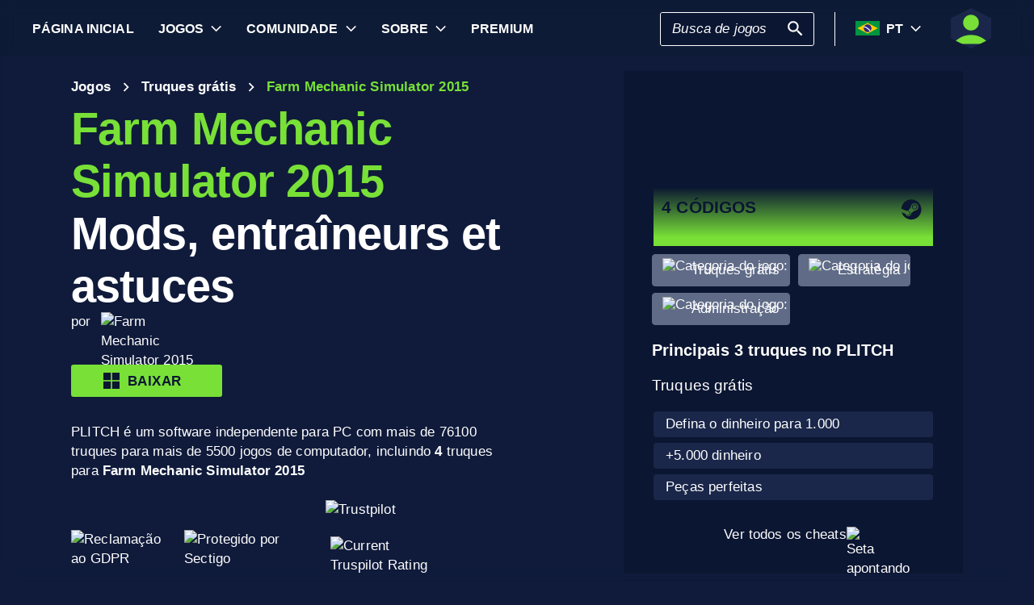

--- FILE ---
content_type: text/html; charset=utf-8
request_url: https://www.plitch.com/pt/games/farm-mechanic-simulator-2015-1127
body_size: 42985
content:
<!DOCTYPE html>
<html lang="pt"><head><link rel="preconnect" href="https://cdn.plitch.com">
    <link rel="dns-prefetch" href="https://cdn.plitch.com"><script>
			window.dataLayer = window.dataLayer || [];
			function gtag() { dataLayer.push(arguments); }

			gtag('consent', 'default', {
				'ad_storage': 'denied',
				'analytics_storage': 'denied'
			});
        </script><meta charset="utf-8">
    <meta name="author" content="Plitch">
    <meta name="copyright" content="Copyright (c) 2019 - 2026 MegaDev GmbH" />
    <meta name="viewport" content="width=device-width, initial-scale=1.0">
    <meta http-equiv="X-UA-Compatible" content="ie=edge">
    <meta name="theme-color" content="#0B1632">

    <link rel="shortcut icon" type="image/x-icon" href="/images/icons/favicons/favicon.ico?v=wpOsaGuH0Eiz_FBX4QawYvi9Oh7EG_2INwFOz6uDDnk" />
    <link rel="icon" type="image/png" href="/images/icons/favicons/favicon-48x48.png?v=yemonJDLUJy0no3tyLRQ2ceCSHweds_j0iUjUhAxP20" sizes="48x48" />
    <link rel="icon" type="image/png" href="/images/icons/favicons/favicon-96x96.png?v=cL97JBBJkExlzzI5_WaT0XL8To54lbHldXos1yA2WCA" sizes="96x96" />
    <link rel="apple-touch-icon" sizes="180x180" href="/images/icons/favicons/apple-touch-icon.png?v=IDWyV2LFJMyIEVBWU-I4oG02DGuCxR7WzbsH3p6zNnY" />

    <meta name="google-site-verification" content="L9pwxGC-Uwh9SjMNaj_z2ZztJgUdlBS_W2aBcjSlDaY">

    <base href="/">
    <!--Blazor:{"type":"server","prerenderId":"ccfedae54e5e426cbc2463d79f4dd0b5","key":{"locationHash":"77D12F14A8105320B1AAED6AE7E689DA0EC4483270A645E84079EAA0FFDF550D:33","formattedComponentKey":""},"sequence":0,"descriptor":"CfDJ8BVb82NULqZGjf5i1JWPAZ04ShmLSPrfuO9xT1wIC1CvJFdxa8wHJvj6Sgfp/ePua2HqnYEn9qv1B7wRMoiI6sbHvFQp7RwUX82Df\u002BMbYIXpDlvo9OGxX4gf4VFFIXVJn8vrWDGai/WVYPMPZsRTjB/iuq4qkm7dMpMZVUS3SK\u002BHf7NA8t0r26K9u3ak7gDtKb3ufJsLPHLKheSzS8YkA8mpiYyMxY1XgbvPL5kwrbqyq2ctgPDdL0iCB4F/cBbirKsESLHSG467Vs4xIP2BPi1VI1F64CCWEXBZhpXG0WIYb7nsmHMXVEp8RqUEEajHhb2od8plUfWU8VeqvHbV2m\u002BGA7Tp0vF8j10Mvd4jzowynWRteXq5QtVAGaZqzA41bh3DHbghVDUPBvYCtYy3IJ161i5ZpK2ObgKI8GyrIWneiwjkSvNQgcVWf6byW\u002B/oQbvb/1vAZegghIEZN3W2x/zdCZFJEydkjb6RQHwwhrER8vS8Pt/RfRuhvR\u002BLnB2F14s4l1ZlVDZl5QvMGBM9gTX35o6V9myBLWl2luvQhWSiLyjh4N1CY2ttS/w\u002BtidMQhIpvZAh3K9MWWMRdCDYMe8="}--><title>Farm Mechanic Simulator 2015 &#x1405; 4 Mods, treinadores e truques | PLITCH</title><meta name="description" content="Truques Farm Mechanic Simulator 2015 para jogos de PC: &#x1F3C6; 4 C&#xF3;digos e macetes (Gratuito &amp; Premium) &#x2713; seguro, f&#xE1;cil de usar &amp; conforme a GDPR &#x2713; De Jogadores  - para Jogadores &#x279C; Comece a Plitchar!" b-2komjazvwc />

    <meta property="og:title" content="Farm Mechanic Simulator 2015 &#x1405; 4 Mods, treinadores e truques | PLITCH" b-2komjazvwc />
    <meta property="og:type" content="website" b-2komjazvwc>
    <meta property="og:description" content="Truques Farm Mechanic Simulator 2015 para jogos de PC: &#x1F3C6; 4 C&#xF3;digos e macetes (Gratuito &amp; Premium) &#x2713; seguro, f&#xE1;cil de usar &amp; conforme a GDPR &#x2713; De Jogadores  - para Jogadores &#x279C; Comece a Plitchar!" b-2komjazvwc />
    <meta property="og:site_name" content="PLITCH" b-2komjazvwc />
    <meta property="og:locale" content="pt" b-2komjazvwc />
    <meta property="og:url" content="https://www.plitch.com/pt/games/farm-mechanic-simulator-2015-1127" b-2komjazvwc />
    <meta property="og:image" content="https://cdn.plitch.com/misc/og_image.webp?v=1" b-2komjazvwc />

    <meta name="twitter:card" content="summary_large_image" b-2komjazvwc>
    <meta name="twitter:site" content="PLITCH" b-2komjazvwc />
    <meta name="twitter:title" content="Farm Mechanic Simulator 2015 &#x1405; 4 Mods, treinadores e truques | PLITCH" b-2komjazvwc />
    <meta name="twitter:creator" content="PLITCH" b-2komjazvwc />


    <link rel="canonical" href="https://www.plitch.com/pt/games/farm-mechanic-simulator-2015-1127" b-2komjazvwc /><link rel="alternate" hreflang="x-default" href="https://www.plitch.com/en/games/farm-mechanic-simulator-2015-1127" b-2komjazvwc /><link rel="alternate" hreflang="en" href="https://www.plitch.com/en/games/farm-mechanic-simulator-2015-1127" b-2komjazvwc /><link rel="alternate" hreflang="de" href="https://www.plitch.com/de/games/farm-mechanic-simulator-2015-1127" b-2komjazvwc /><link rel="alternate" hreflang="ro" href="https://www.plitch.com/ro/games/farm-mechanic-simulator-2015-1127" b-2komjazvwc /><link rel="alternate" hreflang="pl" href="https://www.plitch.com/pl/games/farm-mechanic-simulator-2015-1127" b-2komjazvwc /><link rel="alternate" hreflang="fr" href="https://www.plitch.com/fr/games/farm-mechanic-simulator-2015-1127" b-2komjazvwc /><link rel="alternate" hreflang="es" href="https://www.plitch.com/es/games/farm-mechanic-simulator-2015-1127" b-2komjazvwc /><link rel="alternate" hreflang="sk" href="https://www.plitch.com/sk/games/farm-mechanic-simulator-2015-1127" b-2komjazvwc /><link rel="alternate" hreflang="tr" href="https://www.plitch.com/tr/games/farm-mechanic-simulator-2015-1127" b-2komjazvwc /><link rel="alternate" hreflang="pt" href="https://www.plitch.com/pt/games/farm-mechanic-simulator-2015-1127" b-2komjazvwc /><link rel="alternate" hreflang="ja" href="https://www.plitch.com/ja/games/farm-mechanic-simulator-2015-1127" b-2komjazvwc /><link rel="alternate" hreflang="ko" href="https://www.plitch.com/ko/games/farm-mechanic-simulator-2015-1127" b-2komjazvwc /><link rel="alternate" hreflang="zh" href="https://www.plitch.com/zh/games/farm-mechanic-simulator-2015-1127" b-2komjazvwc /><link rel="alternate" hreflang="cs" href="https://www.plitch.com/cs/games/farm-mechanic-simulator-2015-1127" b-2komjazvwc /><script type="application/ld&#x2B;json" suppress-error="BL9992" b-2komjazvwc>
        {
        "@context": "https://schema.org",
        "@type": "BreadcrumbList",
        "itemListElement": [
        {
        "@type": "ListItem",
        "position": 1,
        "name": "P\u00E1gina Inicial",
        "item": "https://www.plitch.com/pt"
        },
        {
        "@type": "ListItem",
        "position": 2,
        "name": "Jogos",
        "item": "https://www.plitch.com/pt/games"
        },
        {
        "@type": "ListItem",
        "position": 3,
        "name": "Farm Mechanic Simulator 2015"
        }]
        }
    </script><script type="application/ld&#x2B;json" suppress-error="BL9992" b-2komjazvwc>
            {
            "@context": "https://schema.org",
            "@type": "SoftwareApplication",
            "name": "PLITCH",
            "operatingSystem": "WINDOWS",
            "applicationCategory": "GameApplication",
            "aggregateRating": {
            "@type": "AggregateRating",
            "ratingValue": "4.6",
            "ratingCount": "5718",
            "id": "https://www.trustpilot.com/review/www.plitch.com"
            },
            "offers": {
            "@type": "Offer",
            "price": "0"
            }
            }
        </script><script type="text/javascript" src="//widget.trustpilot.com/bootstrap/v5/tp.widget.bootstrap.min.js" async b-2komjazvwc></script><!--Blazor:{"prerenderId":"ccfedae54e5e426cbc2463d79f4dd0b5"}-->

    <link href="css/main.css?v=j3r4JG1CRbJfz_0aRq-crw91K9QOzpiZI6XLYvsuIAU" rel="stylesheet" />
    <link href="plitch.website.styles.css?v=UTljVSj1R0JTZcuFtwl_3tF6CCxWv3Bif2eHjHtSLB0" rel="stylesheet" />
    <link href="_content/mudblazor/mudblazor.min.css?v=rn8eNl-9uB529WfApYjM5fW3PddfCejXYcvfIgZsvkk" rel="stylesheet" />

    <link href="css/mud-styles.min.css?v=pCpvI9tywJMP5eCHyG2BRO9l9HCkFGyDDsZ7dCUtuv4" rel="stylesheet" />
    <link href="css/base-components.min.css?v=jkJ2YL5rxcQ5yFUQBcSxuoYro7W5GuzrmiT95ff-ckA" rel="stylesheet" />
    <link href="css/overlays.min.css?v=zwSDcj0BbU-AM0lWbGcjz04Sh3ZuYyX8altwIebUoxk" rel="stylesheet" />

    <link href="css/quill-styles.min.css?v=3zxYeWn5FR0ANWR1mdhLi6xG7PIinwYEWit-Ss3pCHc" rel="stylesheet" />
    <link href="/css/quill.snow.css?v=EqbdbGtZL8ZKaIVxP9JTTtgOFA1sF3Q6d8wWgzL0kvY" rel="stylesheet" />
    <link href="/css/quill.bubble.css?v=6Olm-75ISNq_PCt-LImaeGWf70_3QkINqP44zVwhkjg" rel="stylesheet" />
    <link href="/css/quill-emoji.css?v=nC4rEc9o6xNp9dFh-MVuqMJvYcMGjiArSSwDjSqRTw8" rel="stylesheet" />

    <link href="_content/cropper.blazor/cropper.min.css?v=5_Swo19FpDAT2U7T6341mK0LvufKfNaUuhUaQyzTi_Q" rel="stylesheet" />

    <script src="/js/image-support.js?v=aoUWWLudK1iqKhMVNYwwzor8Pw-aIgwZdPZ4QG21mEU" defer></script>
    <script src="/js/main.js?v=WYnakEdVShdIJvGLvuIvvrXRztqtfN2HOY5OLet28f0" defer></script>
    <script src="_content/cropper.blazor/cropper.min.js?v=37WATENMREPRbxnVMQw_C0E30DO_Ziczm0XRuGjkjt8" defer></script>

    <script type="module" src="/js/friendly-captcha.js?v=6wTLsz8A5sB6hGLqu2sIOoAVx8mR9uHDV0RHqRhj3_w" defer></script>
    <script src="/js/friendly-captcha.compat.js?v=SIvLki5NhT5L-A9nNq-plcSgyUsy-wJJXZHvF9D_moU" defer></script><script type="application/ld&#x2B;json">
		{
			"@context": "https://schema.org",
			"@type": "Organization",
			"name": "PLITCH",
			"url": "https://www.plitch.com",
			"logo": "https://cdn.plitch.com/misc/og_image.webp",
			"sameAs": [
		"https://www.plitch.com/en","https://www.plitch.com/de","https://www.plitch.com/ro","https://www.plitch.com/pl","https://www.plitch.com/fr","https://www.plitch.com/es","https://www.plitch.com/sk","https://www.plitch.com/tr","https://www.plitch.com/pt","https://www.plitch.com/ja","https://www.plitch.com/ko","https://www.plitch.com/zh","https://www.plitch.com/cs",
				"https://www.megadev.com/",
				"https://www.youtube.com/hashtag/plitch",
				"https://www.instagram.com/plitch_app/",
				"https://www.tiktok.com/@plitch_app",
				"https://de.linkedin.com/company/megadev-gmbh"
			],
			"knowsLanguage": [ {"@type": "Language","name": "English","alternateName": "en"},{"@type": "Language","name": "German","alternateName": "de"},{"@type": "Language","name": "Romanian","alternateName": "ro"},{"@type": "Language","name": "Polish","alternateName": "pl"},{"@type": "Language","name": "French","alternateName": "fr"},{"@type": "Language","name": "Spanish","alternateName": "es"},{"@type": "Language","name": "Slovak","alternateName": "sk"},{"@type": "Language","name": "Turkish","alternateName": "tr"},{"@type": "Language","name": "Portuguese","alternateName": "pt"},{"@type": "Language","name": "Japanese","alternateName": "ja"},{"@type": "Language","name": "Korean","alternateName": "ko"},{"@type": "Language","name": "Chinese","alternateName": "zh"},{"@type": "Language","name": "Czech","alternateName": "cs"} ]
		}
    </script></head>
<body><!--Blazor:{"type":"server","prerenderId":"04d5f6a11c6a4a7e898960b340b50a20","key":{"locationHash":"9FC7D2093E76BCDC6CF1230118EA122B90CE3DF470ECBB7C5227893DF61010E5:130","formattedComponentKey":""},"sequence":1,"descriptor":"CfDJ8BVb82NULqZGjf5i1JWPAZ34BYb6GijFV7bVJmxG4J\u002BvjQV73HEZBuva0jADCBR67YqXSbO3hztw8cBCT3\u002BmKPgrF2A5dnjPr662DaByU2htn8PmXnIM8X3nlhllxujrvP4wXKKdBeuDGPkCzVXVmv/U0gakVA4nYTVtV4HofqtFGeTkh0A0eISJ2DYOODjnUMVCh3Bvg55ITxFgfeQCu\u002B1gnyPvvA\u002BqdZZBLygbTBtxV4JdWAmoTd/ITPAdRP7zI/H\u002BgEJx/js/URi8sV7SUYUqslhPbOyqcOZI/vWREzozVCPHwVbPhloqiHgqC7uaRyShXd6iO2gJF9ppZT\u002BY1njAMVWqz1cwRVGRk31ySxLvEXgXGfeIqMLZYUiVvOKDhQA3Q/aBqeIGZPPUHAQEv2bUyGbrd1\u002BZRtsaCnogwB79FGRT1bvzU6avnfPyvti0ya1/wv4CI2I5LMHqj\u002BUTlYZmPzfI6iieNUi0Pf8NZAEYoZnMrLv9A8idmWyTo8QqENNUrwZ41BgwN0WafDuBd5g="}--><style>
::-webkit-scrollbar {width: 8px;height: 8px;z-index: 1;}
::-webkit-scrollbar-track {background: transparent;}
::-webkit-scrollbar-thumb {background: #c4c4c4;border-radius: 1px;}
::-webkit-scrollbar-thumb:hover {background: #a6a6a6;}
html, body * {scrollbar-color: #c4c4c4 transparent;scrollbar-width: thin;}
</style>
<style>
    .mud-chart-serie:hover {
        filter: url(#lighten);
    }
</style>

<style>
:root{
--mud-palette-black: rgba(39,44,52,1);
--mud-palette-white: rgba(255,255,255,1);
--mud-palette-primary: rgba(120,224,55,1);
--mud-palette-primary-rgb: 120,224,55;
--mud-palette-primary-text: rgba(255,255,255,1);
--mud-palette-primary-darken: rgb(102,212,33);
--mud-palette-primary-lighten: rgb(142,229,87);
--mud-palette-primary-hover: rgba(120,224,55,0.058823529411764705);
--mud-palette-secondary: rgba(65,178,248,1);
--mud-palette-secondary-rgb: 65,178,248;
--mud-palette-secondary-text: rgba(255,255,255,1);
--mud-palette-secondary-darken: rgb(29,163,247);
--mud-palette-secondary-lighten: rgb(98,191,249);
--mud-palette-secondary-hover: rgba(65,178,248,0.058823529411764705);
--mud-palette-tertiary: rgba(11,22,50,1);
--mud-palette-tertiary-rgb: 11,22,50;
--mud-palette-tertiary-text: rgba(255,255,255,1);
--mud-palette-tertiary-darken: rgb(4,7,17);
--mud-palette-tertiary-lighten: rgb(18,37,84);
--mud-palette-tertiary-hover: rgba(11,22,50,0.058823529411764705);
--mud-palette-info: rgba(33,150,243,1);
--mud-palette-info-rgb: 33,150,243;
--mud-palette-info-text: rgba(255,255,255,1);
--mud-palette-info-darken: rgb(12,128,223);
--mud-palette-info-lighten: rgb(71,167,245);
--mud-palette-info-hover: rgba(33,150,243,0.058823529411764705);
--mud-palette-success: rgba(120,224,55,1);
--mud-palette-success-rgb: 120,224,55;
--mud-palette-success-text: rgba(255,255,255,1);
--mud-palette-success-darken: rgb(102,212,33);
--mud-palette-success-lighten: rgb(142,229,87);
--mud-palette-success-hover: rgba(120,224,55,0.058823529411764705);
--mud-palette-warning: rgba(208,176,45,1);
--mud-palette-warning-rgb: 208,176,45;
--mud-palette-warning-text: rgba(255,255,255,1);
--mud-palette-warning-darken: rgb(176,148,39);
--mud-palette-warning-lighten: rgb(216,187,75);
--mud-palette-warning-hover: rgba(208,176,45,0.058823529411764705);
--mud-palette-error: rgba(231,81,81,1);
--mud-palette-error-rgb: 231,81,81;
--mud-palette-error-text: rgba(255,255,255,1);
--mud-palette-error-darken: rgb(227,49,49);
--mud-palette-error-lighten: rgb(235,111,111);
--mud-palette-error-hover: rgba(231,81,81,0.058823529411764705);
--mud-palette-dark: rgba(66,66,66,1);
--mud-palette-dark-rgb: 66,66,66;
--mud-palette-dark-text: rgba(255,255,255,1);
--mud-palette-dark-darken: rgb(46,46,46);
--mud-palette-dark-lighten: rgb(87,87,87);
--mud-palette-dark-hover: rgba(66,66,66,0.058823529411764705);
--mud-palette-text-primary: rgba(255,255,255,1);
--mud-palette-text-secondary: rgba(255,255,255,1);
--mud-palette-text-disabled: rgba(0,0,0,0.3764705882352941);
--mud-palette-action-default: rgba(255,255,255,1);
--mud-palette-action-default-hover: rgba(255,255,255,0.058823529411764705);
--mud-palette-action-disabled: rgba(11,22,50,1);
--mud-palette-action-disabled-background: rgba(95,107,135,1);
--mud-palette-surface: rgba(16,27,59,1);
--mud-palette-background: rgba(16,27,59,1);
--mud-palette-background-grey: rgba(245,245,245,1);
--mud-palette-drawer-background: rgba(16,27,59,1);
--mud-palette-drawer-text: rgba(255,255,255,1);
--mud-palette-drawer-icon: rgba(97,97,97,1);
--mud-palette-appbar-background: rgba(89,74,226,1);
--mud-palette-appbar-text: rgba(255,255,255,1);
--mud-palette-lines-default: rgba(0,0,0,0.11764705882352941);
--mud-palette-lines-inputs: rgba(16,27,59,1);
--mud-palette-table-lines: rgba(224,224,224,1);
--mud-palette-table-striped: rgba(0,0,0,0.0196078431372549);
--mud-palette-table-hover: rgba(0,0,0,0.0392156862745098);
--mud-palette-divider: rgba(48,71,119,1);
--mud-palette-divider-light: rgba(0,0,0,0.8);
--mud-palette-chip-default: rgba(0,0,0,0.0784313725490196);
--mud-palette-chip-default-hover: rgba(0,0,0,0.11764705882352941);
--mud-palette-grey-default: #9E9E9E;
--mud-palette-grey-light: #BDBDBD;
--mud-palette-grey-lighter: #E0E0E0;
--mud-palette-grey-dark: #757575;
--mud-palette-grey-darker: #616161;
--mud-palette-overlay-dark: rgba(11, 22, 50, 0.8);
--mud-palette-overlay-light: rgba(255,255,255,0.4980392156862745);
--mud-elevation-0: none;
--mud-elevation-1: 0px 2px 1px -1px rgba(0,0,0,0.2),0px 1px 1px 0px rgba(0,0,0,0.14),0px 1px 3px 0px rgba(0,0,0,0.12);
--mud-elevation-2: 0px 3px 1px -2px rgba(0,0,0,0.2),0px 2px 2px 0px rgba(0,0,0,0.14),0px 1px 5px 0px rgba(0,0,0,0.12);
--mud-elevation-3: 0px 3px 3px -2px rgba(0,0,0,0.2),0px 3px 4px 0px rgba(0,0,0,0.14),0px 1px 8px 0px rgba(0,0,0,0.12);
--mud-elevation-4: 0px 2px 4px -1px rgba(0,0,0,0.2),0px 4px 5px 0px rgba(0,0,0,0.14),0px 1px 10px 0px rgba(0,0,0,0.12);
--mud-elevation-5: 0px 3px 5px -1px rgba(0,0,0,0.2),0px 5px 8px 0px rgba(0,0,0,0.14),0px 1px 14px 0px rgba(0,0,0,0.12);
--mud-elevation-6: 0px 3px 5px -1px rgba(0,0,0,0.2),0px 6px 10px 0px rgba(0,0,0,0.14),0px 1px 18px 0px rgba(0,0,0,0.12);
--mud-elevation-7: 0px 4px 5px -2px rgba(0,0,0,0.2),0px 7px 10px 1px rgba(0,0,0,0.14),0px 2px 16px 1px rgba(0,0,0,0.12);
--mud-elevation-8: 0px 5px 5px -3px rgba(0,0,0,0.2),0px 8px 10px 1px rgba(0,0,0,0.14),0px 3px 14px 2px rgba(0,0,0,0.12);
--mud-elevation-9: 0px 5px 6px -3px rgba(0,0,0,0.2),0px 9px 12px 1px rgba(0,0,0,0.14),0px 3px 16px 2px rgba(0,0,0,0.12);
--mud-elevation-10: 0px 6px 6px -3px rgba(0,0,0,0.2),0px 10px 14px 1px rgba(0,0,0,0.14),0px 4px 18px 3px rgba(0,0,0,0.12);
--mud-elevation-11: 0px 6px 7px -4px rgba(0,0,0,0.2),0px 11px 15px 1px rgba(0,0,0,0.14),0px 4px 20px 3px rgba(0,0,0,0.12);
--mud-elevation-12: 0px 7px 8px -4px rgba(0,0,0,0.2),0px 12px 17px 2px rgba(0,0,0,0.14),0px 5px 22px 4px rgba(0,0,0,0.12);
--mud-elevation-13: 0px 7px 8px -4px rgba(0,0,0,0.2),0px 13px 19px 2px rgba(0,0,0,0.14),0px 5px 24px 4px rgba(0,0,0,0.12);
--mud-elevation-14: 0px 7px 9px -4px rgba(0,0,0,0.2),0px 14px 21px 2px rgba(0,0,0,0.14),0px 5px 26px 4px rgba(0,0,0,0.12);
--mud-elevation-15: 0px 8px 9px -5px rgba(0,0,0,0.2),0px 15px 22px 2px rgba(0,0,0,0.14),0px 6px 28px 5px rgba(0,0,0,0.12);
--mud-elevation-16: 0px 8px 10px -5px rgba(0,0,0,0.2),0px 16px 24px 2px rgba(0,0,0,0.14),0px 6px 30px 5px rgba(0,0,0,0.12);
--mud-elevation-17: 0px 8px 11px -5px rgba(0,0,0,0.2),0px 17px 26px 2px rgba(0,0,0,0.14),0px 6px 32px 5px rgba(0,0,0,0.12);
--mud-elevation-18: 0px 9px 11px -5px rgba(0,0,0,0.2),0px 18px 28px 2px rgba(0,0,0,0.14),0px 7px 34px 6px rgba(0,0,0,0.12);
--mud-elevation-19: 0px 9px 12px -6px rgba(0,0,0,0.2),0px 19px 29px 2px rgba(0,0,0,0.14),0px 7px 36px 6px rgba(0,0,0,0.12);
--mud-elevation-20: 0px 10px 13px -6px rgba(0,0,0,0.2),0px 20px 31px 3px rgba(0,0,0,0.14),0px 8px 38px 7px rgba(0,0,0,0.12);
--mud-elevation-21: 0px 10px 13px -6px rgba(0,0,0,0.2),0px 21px 33px 3px rgba(0,0,0,0.14),0px 8px 40px 7px rgba(0,0,0,0.12);
--mud-elevation-22: 0px 10px 14px -6px rgba(0,0,0,0.2),0px 22px 35px 3px rgba(0,0,0,0.14),0px 8px 42px 7px rgba(0,0,0,0.12);
--mud-elevation-23: 0px 11px 14px -7px rgba(0,0,0,0.2),0px 23px 36px 3px rgba(0,0,0,0.14),0px 9px 44px 8px rgba(0,0,0,0.12);
--mud-elevation-24: 0px 11px 15px -7px rgba(0,0,0,0.2),0px 24px 38px 3px rgba(0,0,0,0.14),0px 9px 46px 8px rgba(0,0,0,0.12);
--mud-elevation-25: 0 5px 5px -3px rgba(0,0,0,.06), 0 8px 10px 1px rgba(0,0,0,.042), 0 3px 14px 2px rgba(0,0,0,.036);
--mud-default-borderradius: 3px;
--mud-drawer-width-left: 240px;
--mud-drawer-width-right: 470px;
--mud-drawer-width-mini-left: 56px;
--mud-drawer-width-mini-right: 56px;
--mud-appbar-height: 64px;
--mud-typography-default-family: 'Arial';
--mud-typography-default-size: .875rem;
--mud-typography-default-weight: 400;
--mud-typography-default-lineheight: 1.43;
--mud-typography-default-letterspacing: .01071em;
--mud-typography-default-text-transform: none;
--mud-typography-h1-family: 'Arial';
--mud-typography-h1-size: 6rem;
--mud-typography-h1-weight: 700;
--mud-typography-h1-lineheight: 1.167;
--mud-typography-h1-letterspacing: -.01562em;
--mud-typography-h1-text-transform: none;
--mud-typography-h2-family: 'Arial';
--mud-typography-h2-size: 3.75rem;
--mud-typography-h2-weight: 700;
--mud-typography-h2-lineheight: 1.2;
--mud-typography-h2-letterspacing: -.00833em;
--mud-typography-h2-text-transform: none;
--mud-typography-h3-family: 'Arial';
--mud-typography-h3-size: 3rem;
--mud-typography-h3-weight: 400;
--mud-typography-h3-lineheight: 1.167;
--mud-typography-h3-letterspacing: 0;
--mud-typography-h3-text-transform: none;
--mud-typography-h4-family: 'Arial';
--mud-typography-h4-size: 2.125rem;
--mud-typography-h4-weight: 400;
--mud-typography-h4-lineheight: 1.235;
--mud-typography-h4-letterspacing: .00735em;
--mud-typography-h4-text-transform: none;
--mud-typography-h5-family: 'Arial';
--mud-typography-h5-size: 1.5rem;
--mud-typography-h5-weight: 400;
--mud-typography-h5-lineheight: 1.334;
--mud-typography-h5-letterspacing: 0;
--mud-typography-h5-text-transform: none;
--mud-typography-h6-family: 'Arial';
--mud-typography-h6-size: 1.25rem;
--mud-typography-h6-weight: 500;
--mud-typography-h6-lineheight: 1.6;
--mud-typography-h6-letterspacing: .0075em;
--mud-typography-h6-text-transform: none;
--mud-typography-subtitle1-family: 'Arial';
--mud-typography-subtitle1-size: 1rem;
--mud-typography-subtitle1-weight: 400;
--mud-typography-subtitle1-lineheight: 1.75;
--mud-typography-subtitle1-letterspacing: .00938em;
--mud-typography-subtitle1-text-transform: none;
--mud-typography-subtitle2-family: 'Arial';
--mud-typography-subtitle2-size: .875rem;
--mud-typography-subtitle2-weight: 500;
--mud-typography-subtitle2-lineheight: 1.57;
--mud-typography-subtitle2-letterspacing: .00714em;
--mud-typography-subtitle2-text-transform: none;
--mud-typography-body1-family: 'Arial';
--mud-typography-body1-size: 1rem;
--mud-typography-body1-weight: 400;
--mud-typography-body1-lineheight: 1.5;
--mud-typography-body1-letterspacing: .00938em;
--mud-typography-body1-text-transform: none;
--mud-typography-body2-family: 'Arial';
--mud-typography-body2-size: .875rem;
--mud-typography-body2-weight: 400;
--mud-typography-body2-lineheight: 1.43;
--mud-typography-body2-letterspacing: .01071em;
--mud-typography-body2-text-transform: none;
--mud-typography-button-family: 'Arial';
--mud-typography-button-size: .875rem;
--mud-typography-button-weight: 700;
--mud-typography-button-lineheight: 1.75;
--mud-typography-button-letterspacing: .02857em;
--mud-typography-button-text-transform: uppercase;
--mud-typography-caption-family: 'Arial';
--mud-typography-caption-size: .75rem;
--mud-typography-caption-weight: 400;
--mud-typography-caption-lineheight: 1.66;
--mud-typography-caption-letterspacing: .03333em;
--mud-typography-caption-text-transform: none;
--mud-typography-overline-family: 'Arial';
--mud-typography-overline-size: .75rem;
--mud-typography-overline-weight: 400;
--mud-typography-overline-lineheight: 2.66;
--mud-typography-overline-letterspacing: .08333em;
--mud-typography-overline-text-transform: none;
--mud-zindex-drawer: 1100;
--mud-zindex-appbar: 1300;
--mud-zindex-dialog: 1400;
--mud-zindex-popover: 1200;
--mud-zindex-snackbar: 1500;
--mud-zindex-tooltip: 1600;
}
</style>

<div class="mud-popover-provider"><div id="popovercontent-8dadce6e-242c-46c3-bbcc-7d00e3680859" data-ticks="0" class="mud-popover mud-popover-top-center mud-popover-anchor-bottom-center mud-popover-overflow-flip-onopen mud-popover-relative-width mud-paper mud-elevation-8 overflow-y-auto" style="transition-duration:251ms;transition-delay:0ms;max-height:300px;"></div><div id="popovercontent-87ae2a58-2354-4838-a3c4-3be669217ea9" data-ticks="0" class="mud-popover mud-popover-top-center mud-popover-anchor-bottom-center mud-popover-overflow-flip-onopen mud-popover-relative-width mud-paper mud-elevation-8 overflow-y-auto" style="transition-duration:251ms;transition-delay:0ms;max-height:300px;"></div></div>

<div id="mud-snackbar-container" class="mud-snackbar-location-top-right"></div>


<div class="mud-layout" style=""><div class="blur"></div>
    <header class="head"><div id="mobile-fixer" b-luxda467eh><nav b-luxda467eh><ul class="header desktop" b-luxda467eh><li b-luxda467eh><a href="/pt"><span class=" mud-typography mud-typography-h6"><b b-luxda467eh>P&#xE1;gina inicial</b></span></a></li>
            <li b-luxda467eh><a href="/pt/game-explore" class="d-flex align-center"><span class=" mud-typography mud-typography-h6"><b b-luxda467eh>Jogos</b></span></a>
                <div class="toggle-games ml-2" tabindex="0" b-luxda467eh><div class="down-arrow" b-luxda467eh></div></div><div class=" flyout" b-luxda467eh><div class="flyout-games-menu  " b-dy5wvc25e6><div class="d-flex flex-row align-center flyout-games-menu__title-content" b-dy5wvc25e6><button type="button" class="mud-button-root mud-icon-button mud-ripple mud-ripple-icon mud-icon-button-size-small back-button" __internal_stopPropagation_onclick><span class="mud-icon-button-label"><svg class="mud-icon-root mud-svg-icon mud-icon-size-small" focusable="false" viewBox="0 0 24 24" aria-hidden="true"><path d="M0 0h24v24H0z" fill="none"/><path d="M11.67 3.87L9.9 2.1 0 12l9.9 9.9 1.77-1.77L3.54 12z"/></svg></span></button><div class="game-subheading" b-dy5wvc25e6><span class=" mud-typography mud-typography-h6" style="text-transform:capitalize;">Principais jogos</span></div></div>

    <div class="mud-list mud-list-padding flyout-games-menu__hidden game-list"><div class="item-content &#xD;&#xA;            plitch-games-menu-item &#xD;&#xA;              &#xD;&#xA;            " b-klxqqvjqc0><span class="item-content__arrow  mud-typography-body2" b-klxqqvjqc0><svg class="mud-icon-root mud-svg-icon mud-icon-size-medium" focusable="false" viewBox="0 0 24 24" aria-hidden="true"><svg version="1.1" id="Ebene_1" xmlns="http://www.w3.org/2000/svg" xmlns:xlink="http://www.w3.org/1999/xlink" x="0px" y="0px"
	 viewBox="0 0 192 192" xml:space="preserve">
<g>
	<polygon points="23.2,8.3 23.2,183.4 164.6,93.2 	"/>
	<path d="M18.5,192V0l155.1,93L18.5,192L18.5,192z M27.9,16.6v158.1l127.7-81.5C155.6,93.3,27.9,16.6,27.9,16.6z"/>
</g>
</svg>
</svg></span>
    <span class="item-content__title" b-klxqqvjqc0><a href="/pt/games/anno-117-pax-romana-385405050752864256" b-luxda467eh>Anno 117: Pax Romana</a></span></div><div class="item-content &#xD;&#xA;            plitch-games-menu-item &#xD;&#xA;              &#xD;&#xA;            " b-klxqqvjqc0><span class="item-content__arrow  mud-typography-body2" b-klxqqvjqc0><svg class="mud-icon-root mud-svg-icon mud-icon-size-medium" focusable="false" viewBox="0 0 24 24" aria-hidden="true"><svg version="1.1" id="Ebene_1" xmlns="http://www.w3.org/2000/svg" xmlns:xlink="http://www.w3.org/1999/xlink" x="0px" y="0px"
	 viewBox="0 0 192 192" xml:space="preserve">
<g>
	<polygon points="23.2,8.3 23.2,183.4 164.6,93.2 	"/>
	<path d="M18.5,192V0l155.1,93L18.5,192L18.5,192z M27.9,16.6v158.1l127.7-81.5C155.6,93.3,27.9,16.6,27.9,16.6z"/>
</g>
</svg>
</svg></span>
    <span class="item-content__title" b-klxqqvjqc0><a href="/pt/games/starrupture-433180845357142016" b-luxda467eh>StarRupture</a></span></div><div class="item-content &#xD;&#xA;            plitch-games-menu-item &#xD;&#xA;              &#xD;&#xA;            " b-klxqqvjqc0><span class="item-content__arrow  mud-typography-body2" b-klxqqvjqc0><svg class="mud-icon-root mud-svg-icon mud-icon-size-medium" focusable="false" viewBox="0 0 24 24" aria-hidden="true"><svg version="1.1" id="Ebene_1" xmlns="http://www.w3.org/2000/svg" xmlns:xlink="http://www.w3.org/1999/xlink" x="0px" y="0px"
	 viewBox="0 0 192 192" xml:space="preserve">
<g>
	<polygon points="23.2,8.3 23.2,183.4 164.6,93.2 	"/>
	<path d="M18.5,192V0l155.1,93L18.5,192L18.5,192z M27.9,16.6v158.1l127.7-81.5C155.6,93.3,27.9,16.6,27.9,16.6z"/>
</g>
</svg>
</svg></span>
    <span class="item-content__title" b-klxqqvjqc0><a href="/pt/games/quarantine-zone-the-last-check-349846623339417600" b-luxda467eh>Quarantine Zone: The Last Check</a></span></div><div class="item-content &#xD;&#xA;            plitch-games-menu-item &#xD;&#xA;              &#xD;&#xA;            " b-klxqqvjqc0><span class="item-content__arrow  mud-typography-body2" b-klxqqvjqc0><svg class="mud-icon-root mud-svg-icon mud-icon-size-medium" focusable="false" viewBox="0 0 24 24" aria-hidden="true"><svg version="1.1" id="Ebene_1" xmlns="http://www.w3.org/2000/svg" xmlns:xlink="http://www.w3.org/1999/xlink" x="0px" y="0px"
	 viewBox="0 0 192 192" xml:space="preserve">
<g>
	<polygon points="23.2,8.3 23.2,183.4 164.6,93.2 	"/>
	<path d="M18.5,192V0l155.1,93L18.5,192L18.5,192z M27.9,16.6v158.1l127.7-81.5C155.6,93.3,27.9,16.6,27.9,16.6z"/>
</g>
</svg>
</svg></span>
    <span class="item-content__title" b-klxqqvjqc0><a href="/pt/games/hogwarts-legacy-3910" b-luxda467eh>Hogwarts Legacy</a></span></div><div class="item-content &#xD;&#xA;            plitch-games-menu-item &#xD;&#xA;              &#xD;&#xA;            " b-klxqqvjqc0><span class="item-content__arrow  mud-typography-body2" b-klxqqvjqc0><svg class="mud-icon-root mud-svg-icon mud-icon-size-medium" focusable="false" viewBox="0 0 24 24" aria-hidden="true"><svg version="1.1" id="Ebene_1" xmlns="http://www.w3.org/2000/svg" xmlns:xlink="http://www.w3.org/1999/xlink" x="0px" y="0px"
	 viewBox="0 0 192 192" xml:space="preserve">
<g>
	<polygon points="23.2,8.3 23.2,183.4 164.6,93.2 	"/>
	<path d="M18.5,192V0l155.1,93L18.5,192L18.5,192z M27.9,16.6v158.1l127.7-81.5C155.6,93.3,27.9,16.6,27.9,16.6z"/>
</g>
</svg>
</svg></span>
    <span class="item-content__title" b-klxqqvjqc0><a href="/pt/games/thehunter-call-of-the-wild-1111" b-luxda467eh>theHunter: Call of the Wild</a></span></div><div class="item-content &#xD;&#xA;            plitch-games-menu-item &#xD;&#xA;              &#xD;&#xA;            " b-klxqqvjqc0><span class="item-content__arrow  mud-typography-body2" b-klxqqvjqc0><svg class="mud-icon-root mud-svg-icon mud-icon-size-medium" focusable="false" viewBox="0 0 24 24" aria-hidden="true"><svg version="1.1" id="Ebene_1" xmlns="http://www.w3.org/2000/svg" xmlns:xlink="http://www.w3.org/1999/xlink" x="0px" y="0px"
	 viewBox="0 0 192 192" xml:space="preserve">
<g>
	<polygon points="23.2,8.3 23.2,183.4 164.6,93.2 	"/>
	<path d="M18.5,192V0l155.1,93L18.5,192L18.5,192z M27.9,16.6v158.1l127.7-81.5C155.6,93.3,27.9,16.6,27.9,16.6z"/>
</g>
</svg>
</svg></span>
    <span class="item-content__title" b-klxqqvjqc0><a href="/pt/games/manor-lords-205307674139557888" b-luxda467eh>Manor Lords</a></span></div><div class="item-content &#xD;&#xA;            plitch-games-menu-item &#xD;&#xA;              &#xD;&#xA;            " b-klxqqvjqc0><span class="item-content__arrow  mud-typography-body2" b-klxqqvjqc0><svg class="mud-icon-root mud-svg-icon mud-icon-size-medium" focusable="false" viewBox="0 0 24 24" aria-hidden="true"><svg version="1.1" id="Ebene_1" xmlns="http://www.w3.org/2000/svg" xmlns:xlink="http://www.w3.org/1999/xlink" x="0px" y="0px"
	 viewBox="0 0 192 192" xml:space="preserve">
<g>
	<polygon points="23.2,8.3 23.2,183.4 164.6,93.2 	"/>
	<path d="M18.5,192V0l155.1,93L18.5,192L18.5,192z M27.9,16.6v158.1l127.7-81.5C155.6,93.3,27.9,16.6,27.9,16.6z"/>
</g>
</svg>
</svg></span>
    <span class="item-content__title" b-klxqqvjqc0><a href="/pt/games/fallout-shelter-969" b-luxda467eh>Fallout Shelter</a></span></div><div class="item-content &#xD;&#xA;            plitch-games-menu-item &#xD;&#xA;              &#xD;&#xA;            " b-klxqqvjqc0><span class="item-content__arrow  mud-typography-body2" b-klxqqvjqc0><svg class="mud-icon-root mud-svg-icon mud-icon-size-medium" focusable="false" viewBox="0 0 24 24" aria-hidden="true"><svg version="1.1" id="Ebene_1" xmlns="http://www.w3.org/2000/svg" xmlns:xlink="http://www.w3.org/1999/xlink" x="0px" y="0px"
	 viewBox="0 0 192 192" xml:space="preserve">
<g>
	<polygon points="23.2,8.3 23.2,183.4 164.6,93.2 	"/>
	<path d="M18.5,192V0l155.1,93L18.5,192L18.5,192z M27.9,16.6v158.1l127.7-81.5C155.6,93.3,27.9,16.6,27.9,16.6z"/>
</g>
</svg>
</svg></span>
    <span class="item-content__title" b-klxqqvjqc0><a href="/pt/games/icarus-3158" b-luxda467eh>ICARUS</a></span></div><div class="item-content &#xD;&#xA;            plitch-games-menu-item &#xD;&#xA;              &#xD;&#xA;            " b-klxqqvjqc0><span class="item-content__arrow  mud-typography-body2" b-klxqqvjqc0><svg class="mud-icon-root mud-svg-icon mud-icon-size-medium" focusable="false" viewBox="0 0 24 24" aria-hidden="true"><svg version="1.1" id="Ebene_1" xmlns="http://www.w3.org/2000/svg" xmlns:xlink="http://www.w3.org/1999/xlink" x="0px" y="0px"
	 viewBox="0 0 192 192" xml:space="preserve">
<g>
	<polygon points="23.2,8.3 23.2,183.4 164.6,93.2 	"/>
	<path d="M18.5,192V0l155.1,93L18.5,192L18.5,192z M27.9,16.6v158.1l127.7-81.5C155.6,93.3,27.9,16.6,27.9,16.6z"/>
</g>
</svg>
</svg></span>
    <span class="item-content__title" b-klxqqvjqc0><a href="/pt/games/kingdom-come-deliverance-ii-309246580261916672" b-luxda467eh>Kingdom Come: Deliverance II</a></span></div><div class="item-content &#xD;&#xA;            plitch-games-menu-item &#xD;&#xA;              &#xD;&#xA;            " b-klxqqvjqc0><span class="item-content__arrow  mud-typography-body2" b-klxqqvjqc0><svg class="mud-icon-root mud-svg-icon mud-icon-size-medium" focusable="false" viewBox="0 0 24 24" aria-hidden="true"><svg version="1.1" id="Ebene_1" xmlns="http://www.w3.org/2000/svg" xmlns:xlink="http://www.w3.org/1999/xlink" x="0px" y="0px"
	 viewBox="0 0 192 192" xml:space="preserve">
<g>
	<polygon points="23.2,8.3 23.2,183.4 164.6,93.2 	"/>
	<path d="M18.5,192V0l155.1,93L18.5,192L18.5,192z M27.9,16.6v158.1l127.7-81.5C155.6,93.3,27.9,16.6,27.9,16.6z"/>
</g>
</svg>
</svg></span>
    <span class="item-content__title" b-klxqqvjqc0><a href="/pt/games/fallout-4-798" b-luxda467eh>Fallout 4</a></span></div><div class="mt-auto" b-luxda467eh><div class="item-content &#xD;&#xA;            plitch-games-menu-item &#xD;&#xA;              &#xD;&#xA;            item-content__gray" b-klxqqvjqc0><span class="item-content__arrow  mud-typography-body2" b-klxqqvjqc0><svg class="mud-icon-root mud-svg-icon mud-icon-size-medium" focusable="false" viewBox="0 0 24 24" aria-hidden="true"><svg version="1.1" id="Ebene_1" xmlns="http://www.w3.org/2000/svg" xmlns:xlink="http://www.w3.org/1999/xlink" x="0px" y="0px"
	 viewBox="0 0 192 192" xml:space="preserve">
<g>
	<polygon points="23.2,8.3 23.2,183.4 164.6,93.2 	"/>
	<path d="M18.5,192V0l155.1,93L18.5,192L18.5,192z M27.9,16.6v158.1l127.7-81.5C155.6,93.3,27.9,16.6,27.9,16.6z"/>
</g>
</svg>
</svg></span>
    <span class="item-content__title" b-klxqqvjqc0><a href=" /pt/games" class="view-all-link" b-luxda467eh>Ver tudo</a></span></div></div></div></div>

                        <div class="flyout-games-menu  " b-dy5wvc25e6><div class="d-flex flex-row align-center flyout-games-menu__title-content" b-dy5wvc25e6><button type="button" class="mud-button-root mud-icon-button mud-ripple mud-ripple-icon mud-icon-button-size-small back-button" __internal_stopPropagation_onclick><span class="mud-icon-button-label"><svg class="mud-icon-root mud-svg-icon mud-icon-size-small" focusable="false" viewBox="0 0 24 24" aria-hidden="true"><path d="M0 0h24v24H0z" fill="none"/><path d="M11.67 3.87L9.9 2.1 0 12l9.9 9.9 1.77-1.77L3.54 12z"/></svg></span></button><div class="game-subheading" b-dy5wvc25e6><span class=" mud-typography mud-typography-h6" style="text-transform:capitalize;">Jogos mais recentes</span></div></div>

    <div class="mud-list mud-list-padding flyout-games-menu__hidden game-list"><div class="item-content &#xD;&#xA;            plitch-games-menu-item &#xD;&#xA;              &#xD;&#xA;            " b-klxqqvjqc0><span class="item-content__arrow  mud-typography-body2" b-klxqqvjqc0><svg class="mud-icon-root mud-svg-icon mud-icon-size-medium" focusable="false" viewBox="0 0 24 24" aria-hidden="true"><svg version="1.1" id="Ebene_1" xmlns="http://www.w3.org/2000/svg" xmlns:xlink="http://www.w3.org/1999/xlink" x="0px" y="0px"
	 viewBox="0 0 192 192" xml:space="preserve">
<g>
	<polygon points="23.2,8.3 23.2,183.4 164.6,93.2 	"/>
	<path d="M18.5,192V0l155.1,93L18.5,192L18.5,192z M27.9,16.6v158.1l127.7-81.5C155.6,93.3,27.9,16.6,27.9,16.6z"/>
</g>
</svg>
</svg></span>
    <span class="item-content__title" b-klxqqvjqc0><a href="/pt/games/mio-memories-in-orbit-436094076891435008" b-luxda467eh>MIO: Memories in Orbit</a></span></div><div class="item-content &#xD;&#xA;            plitch-games-menu-item &#xD;&#xA;              &#xD;&#xA;            " b-klxqqvjqc0><span class="item-content__arrow  mud-typography-body2" b-klxqqvjqc0><svg class="mud-icon-root mud-svg-icon mud-icon-size-medium" focusable="false" viewBox="0 0 24 24" aria-hidden="true"><svg version="1.1" id="Ebene_1" xmlns="http://www.w3.org/2000/svg" xmlns:xlink="http://www.w3.org/1999/xlink" x="0px" y="0px"
	 viewBox="0 0 192 192" xml:space="preserve">
<g>
	<polygon points="23.2,8.3 23.2,183.4 164.6,93.2 	"/>
	<path d="M18.5,192V0l155.1,93L18.5,192L18.5,192z M27.9,16.6v158.1l127.7-81.5C155.6,93.3,27.9,16.6,27.9,16.6z"/>
</g>
</svg>
</svg></span>
    <span class="item-content__title" b-klxqqvjqc0><a href="/pt/games/a-i-l-a-415472291204567040" b-luxda467eh>A.I.L.A</a></span></div><div class="item-content &#xD;&#xA;            plitch-games-menu-item &#xD;&#xA;              &#xD;&#xA;            " b-klxqqvjqc0><span class="item-content__arrow  mud-typography-body2" b-klxqqvjqc0><svg class="mud-icon-root mud-svg-icon mud-icon-size-medium" focusable="false" viewBox="0 0 24 24" aria-hidden="true"><svg version="1.1" id="Ebene_1" xmlns="http://www.w3.org/2000/svg" xmlns:xlink="http://www.w3.org/1999/xlink" x="0px" y="0px"
	 viewBox="0 0 192 192" xml:space="preserve">
<g>
	<polygon points="23.2,8.3 23.2,183.4 164.6,93.2 	"/>
	<path d="M18.5,192V0l155.1,93L18.5,192L18.5,192z M27.9,16.6v158.1l127.7-81.5C155.6,93.3,27.9,16.6,27.9,16.6z"/>
</g>
</svg>
</svg></span>
    <span class="item-content__title" b-klxqqvjqc0><a href="/pt/games/pathologic-3-433530692933259264" b-luxda467eh>Pathologic 3</a></span></div><div class="item-content &#xD;&#xA;            plitch-games-menu-item &#xD;&#xA;              &#xD;&#xA;            " b-klxqqvjqc0><span class="item-content__arrow  mud-typography-body2" b-klxqqvjqc0><svg class="mud-icon-root mud-svg-icon mud-icon-size-medium" focusable="false" viewBox="0 0 24 24" aria-hidden="true"><svg version="1.1" id="Ebene_1" xmlns="http://www.w3.org/2000/svg" xmlns:xlink="http://www.w3.org/1999/xlink" x="0px" y="0px"
	 viewBox="0 0 192 192" xml:space="preserve">
<g>
	<polygon points="23.2,8.3 23.2,183.4 164.6,93.2 	"/>
	<path d="M18.5,192V0l155.1,93L18.5,192L18.5,192z M27.9,16.6v158.1l127.7-81.5C155.6,93.3,27.9,16.6,27.9,16.6z"/>
</g>
</svg>
</svg></span>
    <span class="item-content__title" b-klxqqvjqc0><a href="/pt/games/craftlings-433531672957554688" b-luxda467eh>Craftlings</a></span></div><div class="item-content &#xD;&#xA;            plitch-games-menu-item &#xD;&#xA;              &#xD;&#xA;            " b-klxqqvjqc0><span class="item-content__arrow  mud-typography-body2" b-klxqqvjqc0><svg class="mud-icon-root mud-svg-icon mud-icon-size-medium" focusable="false" viewBox="0 0 24 24" aria-hidden="true"><svg version="1.1" id="Ebene_1" xmlns="http://www.w3.org/2000/svg" xmlns:xlink="http://www.w3.org/1999/xlink" x="0px" y="0px"
	 viewBox="0 0 192 192" xml:space="preserve">
<g>
	<polygon points="23.2,8.3 23.2,183.4 164.6,93.2 	"/>
	<path d="M18.5,192V0l155.1,93L18.5,192L18.5,192z M27.9,16.6v158.1l127.7-81.5C155.6,93.3,27.9,16.6,27.9,16.6z"/>
</g>
</svg>
</svg></span>
    <span class="item-content__title" b-klxqqvjqc0><a href="/pt/games/demonschool-413282771243634688" b-luxda467eh>Demonschool</a></span></div><div class="item-content &#xD;&#xA;            plitch-games-menu-item &#xD;&#xA;              &#xD;&#xA;            " b-klxqqvjqc0><span class="item-content__arrow  mud-typography-body2" b-klxqqvjqc0><svg class="mud-icon-root mud-svg-icon mud-icon-size-medium" focusable="false" viewBox="0 0 24 24" aria-hidden="true"><svg version="1.1" id="Ebene_1" xmlns="http://www.w3.org/2000/svg" xmlns:xlink="http://www.w3.org/1999/xlink" x="0px" y="0px"
	 viewBox="0 0 192 192" xml:space="preserve">
<g>
	<polygon points="23.2,8.3 23.2,183.4 164.6,93.2 	"/>
	<path d="M18.5,192V0l155.1,93L18.5,192L18.5,192z M27.9,16.6v158.1l127.7-81.5C155.6,93.3,27.9,16.6,27.9,16.6z"/>
</g>
</svg>
</svg></span>
    <span class="item-content__title" b-klxqqvjqc0><a href="/pt/games/monsters-are-coming-rock-road-433531435853549568" b-luxda467eh>Monsters are Coming! Rock &amp; Road</a></span></div><div class="item-content &#xD;&#xA;            plitch-games-menu-item &#xD;&#xA;              &#xD;&#xA;            " b-klxqqvjqc0><span class="item-content__arrow  mud-typography-body2" b-klxqqvjqc0><svg class="mud-icon-root mud-svg-icon mud-icon-size-medium" focusable="false" viewBox="0 0 24 24" aria-hidden="true"><svg version="1.1" id="Ebene_1" xmlns="http://www.w3.org/2000/svg" xmlns:xlink="http://www.w3.org/1999/xlink" x="0px" y="0px"
	 viewBox="0 0 192 192" xml:space="preserve">
<g>
	<polygon points="23.2,8.3 23.2,183.4 164.6,93.2 	"/>
	<path d="M18.5,192V0l155.1,93L18.5,192L18.5,192z M27.9,16.6v158.1l127.7-81.5C155.6,93.3,27.9,16.6,27.9,16.6z"/>
</g>
</svg>
</svg></span>
    <span class="item-content__title" b-klxqqvjqc0><a href="/pt/games/raiders-of-blackveil-435348921687216128" b-luxda467eh>Raiders of Blackveil</a></span></div><div class="item-content &#xD;&#xA;            plitch-games-menu-item &#xD;&#xA;              &#xD;&#xA;            " b-klxqqvjqc0><span class="item-content__arrow  mud-typography-body2" b-klxqqvjqc0><svg class="mud-icon-root mud-svg-icon mud-icon-size-medium" focusable="false" viewBox="0 0 24 24" aria-hidden="true"><svg version="1.1" id="Ebene_1" xmlns="http://www.w3.org/2000/svg" xmlns:xlink="http://www.w3.org/1999/xlink" x="0px" y="0px"
	 viewBox="0 0 192 192" xml:space="preserve">
<g>
	<polygon points="23.2,8.3 23.2,183.4 164.6,93.2 	"/>
	<path d="M18.5,192V0l155.1,93L18.5,192L18.5,192z M27.9,16.6v158.1l127.7-81.5C155.6,93.3,27.9,16.6,27.9,16.6z"/>
</g>
</svg>
</svg></span>
    <span class="item-content__title" b-klxqqvjqc0><a href="/pt/games/routine-418365628932689920" b-luxda467eh>ROUTINE</a></span></div><div class="item-content &#xD;&#xA;            plitch-games-menu-item &#xD;&#xA;              &#xD;&#xA;            " b-klxqqvjqc0><span class="item-content__arrow  mud-typography-body2" b-klxqqvjqc0><svg class="mud-icon-root mud-svg-icon mud-icon-size-medium" focusable="false" viewBox="0 0 24 24" aria-hidden="true"><svg version="1.1" id="Ebene_1" xmlns="http://www.w3.org/2000/svg" xmlns:xlink="http://www.w3.org/1999/xlink" x="0px" y="0px"
	 viewBox="0 0 192 192" xml:space="preserve">
<g>
	<polygon points="23.2,8.3 23.2,183.4 164.6,93.2 	"/>
	<path d="M18.5,192V0l155.1,93L18.5,192L18.5,192z M27.9,16.6v158.1l127.7-81.5C155.6,93.3,27.9,16.6,27.9,16.6z"/>
</g>
</svg>
</svg></span>
    <span class="item-content__title" b-klxqqvjqc0><a href="/pt/games/alchemy-factory-433530899108466688" b-luxda467eh>Alchemy Factory</a></span></div><div class="item-content &#xD;&#xA;            plitch-games-menu-item &#xD;&#xA;              &#xD;&#xA;            " b-klxqqvjqc0><span class="item-content__arrow  mud-typography-body2" b-klxqqvjqc0><svg class="mud-icon-root mud-svg-icon mud-icon-size-medium" focusable="false" viewBox="0 0 24 24" aria-hidden="true"><svg version="1.1" id="Ebene_1" xmlns="http://www.w3.org/2000/svg" xmlns:xlink="http://www.w3.org/1999/xlink" x="0px" y="0px"
	 viewBox="0 0 192 192" xml:space="preserve">
<g>
	<polygon points="23.2,8.3 23.2,183.4 164.6,93.2 	"/>
	<path d="M18.5,192V0l155.1,93L18.5,192L18.5,192z M27.9,16.6v158.1l127.7-81.5C155.6,93.3,27.9,16.6,27.9,16.6z"/>
</g>
</svg>
</svg></span>
    <span class="item-content__title" b-klxqqvjqc0><a href="/pt/games/he-is-coming-408209326189318144" b-luxda467eh>He is Coming</a></span></div><div class="mt-auto" b-luxda467eh><div class="item-content &#xD;&#xA;            plitch-games-menu-item &#xD;&#xA;              &#xD;&#xA;            item-content__gray" b-klxqqvjqc0><span class="item-content__arrow  mud-typography-body2" b-klxqqvjqc0><svg class="mud-icon-root mud-svg-icon mud-icon-size-medium" focusable="false" viewBox="0 0 24 24" aria-hidden="true"><svg version="1.1" id="Ebene_1" xmlns="http://www.w3.org/2000/svg" xmlns:xlink="http://www.w3.org/1999/xlink" x="0px" y="0px"
	 viewBox="0 0 192 192" xml:space="preserve">
<g>
	<polygon points="23.2,8.3 23.2,183.4 164.6,93.2 	"/>
	<path d="M18.5,192V0l155.1,93L18.5,192L18.5,192z M27.9,16.6v158.1l127.7-81.5C155.6,93.3,27.9,16.6,27.9,16.6z"/>
</g>
</svg>
</svg></span>
    <span class="item-content__title" b-klxqqvjqc0><a href="/pt/latestgames" class="view-all-link" b-luxda467eh>Ver tudo</a></span></div></div></div></div>

                        <div class="flyout-games-menu  " b-dy5wvc25e6><div class="d-flex flex-row align-center flyout-games-menu__title-content" b-dy5wvc25e6><button type="button" class="mud-button-root mud-icon-button mud-ripple mud-ripple-icon mud-icon-button-size-small back-button" __internal_stopPropagation_onclick><span class="mud-icon-button-label"><svg class="mud-icon-root mud-svg-icon mud-icon-size-small" focusable="false" viewBox="0 0 24 24" aria-hidden="true"><path d="M0 0h24v24H0z" fill="none"/><path d="M11.67 3.87L9.9 2.1 0 12l9.9 9.9 1.77-1.77L3.54 12z"/></svg></span></button><div class="game-subheading" b-dy5wvc25e6><span class=" mud-typography mud-typography-h6" style="text-transform:capitalize;">Categoria de jogo</span></div></div>

    <div class="mud-list mud-list-padding flyout-games-menu__hidden game-list"><div tabindex="-1" class="mud-list-item mud-list-item-gutters game-category-container plitch-games-menu-item" __internal_stopPropagation_onclick><div class="mud-list-item-text "><p class="mud-typography mud-typography-body1"><div class="mud-grid mud-grid-spacing-xs-3 justify-start" style="width: 350px"><div class="mud-grid-item mud-grid-item-xs-6" style="padding: 0px 0px 0px 10px; margin-top: 10px;"><div class="item-content &#xD;&#xA;             &#xD;&#xA;              &#xD;&#xA;            " b-klxqqvjqc0><span class="item-content__arrow  mud-typography-body2" b-klxqqvjqc0><svg class="mud-icon-root mud-svg-icon mud-icon-size-medium" focusable="false" viewBox="0 0 24 24" aria-hidden="true"><svg version="1.1" id="Ebene_1" xmlns="http://www.w3.org/2000/svg" xmlns:xlink="http://www.w3.org/1999/xlink" x="0px" y="0px"
	 viewBox="0 0 192 192" xml:space="preserve">
<g>
	<polygon points="23.2,8.3 23.2,183.4 164.6,93.2 	"/>
	<path d="M18.5,192V0l155.1,93L18.5,192L18.5,192z M27.9,16.6v158.1l127.7-81.5C155.6,93.3,27.9,16.6,27.9,16.6z"/>
</g>
</svg>
</svg></span>
    <span class="item-content__title" b-klxqqvjqc0><a href="/pt/game-category/action-18" b-luxda467eh>A&#xE7;&#xE3;o</a></span></div></div><div class="mud-grid-item mud-grid-item-xs-6" style="padding: 0px 0px 0px 10px; margin-top: 10px;"><div class="item-content &#xD;&#xA;             &#xD;&#xA;              &#xD;&#xA;            " b-klxqqvjqc0><span class="item-content__arrow  mud-typography-body2" b-klxqqvjqc0><svg class="mud-icon-root mud-svg-icon mud-icon-size-medium" focusable="false" viewBox="0 0 24 24" aria-hidden="true"><svg version="1.1" id="Ebene_1" xmlns="http://www.w3.org/2000/svg" xmlns:xlink="http://www.w3.org/1999/xlink" x="0px" y="0px"
	 viewBox="0 0 192 192" xml:space="preserve">
<g>
	<polygon points="23.2,8.3 23.2,183.4 164.6,93.2 	"/>
	<path d="M18.5,192V0l155.1,93L18.5,192L18.5,192z M27.9,16.6v158.1l127.7-81.5C155.6,93.3,27.9,16.6,27.9,16.6z"/>
</g>
</svg>
</svg></span>
    <span class="item-content__title" b-klxqqvjqc0><a href="/pt/game-category/management-42" b-luxda467eh>Administra&#xE7;&#xE3;o</a></span></div></div><div class="mud-grid-item mud-grid-item-xs-6" style="padding: 0px 0px 0px 10px; margin-top: 10px;"><div class="item-content &#xD;&#xA;             &#xD;&#xA;              &#xD;&#xA;            " b-klxqqvjqc0><span class="item-content__arrow  mud-typography-body2" b-klxqqvjqc0><svg class="mud-icon-root mud-svg-icon mud-icon-size-medium" focusable="false" viewBox="0 0 24 24" aria-hidden="true"><svg version="1.1" id="Ebene_1" xmlns="http://www.w3.org/2000/svg" xmlns:xlink="http://www.w3.org/1999/xlink" x="0px" y="0px"
	 viewBox="0 0 192 192" xml:space="preserve">
<g>
	<polygon points="23.2,8.3 23.2,183.4 164.6,93.2 	"/>
	<path d="M18.5,192V0l155.1,93L18.5,192L18.5,192z M27.9,16.6v158.1l127.7-81.5C155.6,93.3,27.9,16.6,27.9,16.6z"/>
</g>
</svg>
</svg></span>
    <span class="item-content__title" b-klxqqvjqc0><a href="/pt/game-category/anime-26" b-luxda467eh>Anime</a></span></div></div><div class="mud-grid-item mud-grid-item-xs-6" style="padding: 0px 0px 0px 10px; margin-top: 10px;"><div class="item-content &#xD;&#xA;             &#xD;&#xA;              &#xD;&#xA;            " b-klxqqvjqc0><span class="item-content__arrow  mud-typography-body2" b-klxqqvjqc0><svg class="mud-icon-root mud-svg-icon mud-icon-size-medium" focusable="false" viewBox="0 0 24 24" aria-hidden="true"><svg version="1.1" id="Ebene_1" xmlns="http://www.w3.org/2000/svg" xmlns:xlink="http://www.w3.org/1999/xlink" x="0px" y="0px"
	 viewBox="0 0 192 192" xml:space="preserve">
<g>
	<polygon points="23.2,8.3 23.2,183.4 164.6,93.2 	"/>
	<path d="M18.5,192V0l155.1,93L18.5,192L18.5,192z M27.9,16.6v158.1l127.7-81.5C155.6,93.3,27.9,16.6,27.9,16.6z"/>
</g>
</svg>
</svg></span>
    <span class="item-content__title" b-klxqqvjqc0><a href="/pt/game-category/shooter-21" b-luxda467eh>Atiradores</a></span></div></div><div class="mud-grid-item mud-grid-item-xs-6" style="padding: 0px 0px 0px 10px; margin-top: 10px;"><div class="item-content &#xD;&#xA;             &#xD;&#xA;              &#xD;&#xA;            " b-klxqqvjqc0><span class="item-content__arrow  mud-typography-body2" b-klxqqvjqc0><svg class="mud-icon-root mud-svg-icon mud-icon-size-medium" focusable="false" viewBox="0 0 24 24" aria-hidden="true"><svg version="1.1" id="Ebene_1" xmlns="http://www.w3.org/2000/svg" xmlns:xlink="http://www.w3.org/1999/xlink" x="0px" y="0px"
	 viewBox="0 0 192 192" xml:space="preserve">
<g>
	<polygon points="23.2,8.3 23.2,183.4 164.6,93.2 	"/>
	<path d="M18.5,192V0l155.1,93L18.5,192L18.5,192z M27.9,16.6v158.1l127.7-81.5C155.6,93.3,27.9,16.6,27.9,16.6z"/>
</g>
</svg>
</svg></span>
    <span class="item-content__title" b-klxqqvjqc0><a href="/pt/game-category/adventure-20" b-luxda467eh>Aventura</a></span></div></div><div class="mud-grid-item mud-grid-item-xs-6" style="padding: 0px 0px 0px 10px; margin-top: 10px;"><div class="item-content &#xD;&#xA;             &#xD;&#xA;              &#xD;&#xA;            " b-klxqqvjqc0><span class="item-content__arrow  mud-typography-body2" b-klxqqvjqc0><svg class="mud-icon-root mud-svg-icon mud-icon-size-medium" focusable="false" viewBox="0 0 24 24" aria-hidden="true"><svg version="1.1" id="Ebene_1" xmlns="http://www.w3.org/2000/svg" xmlns:xlink="http://www.w3.org/1999/xlink" x="0px" y="0px"
	 viewBox="0 0 192 192" xml:space="preserve">
<g>
	<polygon points="23.2,8.3 23.2,183.4 164.6,93.2 	"/>
	<path d="M18.5,192V0l155.1,93L18.5,192L18.5,192z M27.9,16.6v158.1l127.7-81.5C155.6,93.3,27.9,16.6,27.9,16.6z"/>
</g>
</svg>
</svg></span>
    <span class="item-content__title" b-klxqqvjqc0><a href="/pt/game-category/cozy-games-52" b-luxda467eh>Cozy Games</a></span></div></div><div class="mud-grid-item mud-grid-item-xs-6" style="padding: 0px 0px 0px 10px; margin-top: 10px;"><div class="item-content &#xD;&#xA;             &#xD;&#xA;              &#xD;&#xA;            " b-klxqqvjqc0><span class="item-content__arrow  mud-typography-body2" b-klxqqvjqc0><svg class="mud-icon-root mud-svg-icon mud-icon-size-medium" focusable="false" viewBox="0 0 24 24" aria-hidden="true"><svg version="1.1" id="Ebene_1" xmlns="http://www.w3.org/2000/svg" xmlns:xlink="http://www.w3.org/1999/xlink" x="0px" y="0px"
	 viewBox="0 0 192 192" xml:space="preserve">
<g>
	<polygon points="23.2,8.3 23.2,183.4 164.6,93.2 	"/>
	<path d="M18.5,192V0l155.1,93L18.5,192L18.5,192z M27.9,16.6v158.1l127.7-81.5C155.6,93.3,27.9,16.6,27.9,16.6z"/>
</g>
</svg>
</svg></span>
    <span class="item-content__title" b-klxqqvjqc0><a href="/pt/game-category/sport-2" b-luxda467eh>Esporte</a></span></div></div><div class="mud-grid-item mud-grid-item-xs-6" style="padding: 0px 0px 0px 10px; margin-top: 10px;"><div class="item-content &#xD;&#xA;             &#xD;&#xA;              &#xD;&#xA;            " b-klxqqvjqc0><span class="item-content__arrow  mud-typography-body2" b-klxqqvjqc0><svg class="mud-icon-root mud-svg-icon mud-icon-size-medium" focusable="false" viewBox="0 0 24 24" aria-hidden="true"><svg version="1.1" id="Ebene_1" xmlns="http://www.w3.org/2000/svg" xmlns:xlink="http://www.w3.org/1999/xlink" x="0px" y="0px"
	 viewBox="0 0 192 192" xml:space="preserve">
<g>
	<polygon points="23.2,8.3 23.2,183.4 164.6,93.2 	"/>
	<path d="M18.5,192V0l155.1,93L18.5,192L18.5,192z M27.9,16.6v158.1l127.7-81.5C155.6,93.3,27.9,16.6,27.9,16.6z"/>
</g>
</svg>
</svg></span>
    <span class="item-content__title" b-klxqqvjqc0><a href="/pt/game-category/strategy-37" b-luxda467eh>Estrat&#xE9;gia</a></span></div></div><div class="mud-grid-item mud-grid-item-xs-6" style="padding: 0px 0px 0px 10px; margin-top: 10px;"><div class="item-content &#xD;&#xA;             &#xD;&#xA;              &#xD;&#xA;            " b-klxqqvjqc0><span class="item-content__arrow  mud-typography-body2" b-klxqqvjqc0><svg class="mud-icon-root mud-svg-icon mud-icon-size-medium" focusable="false" viewBox="0 0 24 24" aria-hidden="true"><svg version="1.1" id="Ebene_1" xmlns="http://www.w3.org/2000/svg" xmlns:xlink="http://www.w3.org/1999/xlink" x="0px" y="0px"
	 viewBox="0 0 192 192" xml:space="preserve">
<g>
	<polygon points="23.2,8.3 23.2,183.4 164.6,93.2 	"/>
	<path d="M18.5,192V0l155.1,93L18.5,192L18.5,192z M27.9,16.6v158.1l127.7-81.5C155.6,93.3,27.9,16.6,27.9,16.6z"/>
</g>
</svg>
</svg></span>
    <span class="item-content__title" b-klxqqvjqc0><a href="/pt/game-category/fantasy-25" b-luxda467eh>Fantasia</a></span></div></div><div class="mud-grid-item mud-grid-item-xs-6" style="padding: 0px 0px 0px 10px; margin-top: 10px;"><div class="item-content &#xD;&#xA;             &#xD;&#xA;              &#xD;&#xA;            " b-klxqqvjqc0><span class="item-content__arrow  mud-typography-body2" b-klxqqvjqc0><svg class="mud-icon-root mud-svg-icon mud-icon-size-medium" focusable="false" viewBox="0 0 24 24" aria-hidden="true"><svg version="1.1" id="Ebene_1" xmlns="http://www.w3.org/2000/svg" xmlns:xlink="http://www.w3.org/1999/xlink" x="0px" y="0px"
	 viewBox="0 0 192 192" xml:space="preserve">
<g>
	<polygon points="23.2,8.3 23.2,183.4 164.6,93.2 	"/>
	<path d="M18.5,192V0l155.1,93L18.5,192L18.5,192z M27.9,16.6v158.1l127.7-81.5C155.6,93.3,27.9,16.6,27.9,16.6z"/>
</g>
</svg>
</svg></span>
    <span class="item-content__title" b-klxqqvjqc0><a href="/pt/game-category/indie-40" b-luxda467eh>Indie</a></span></div></div><div class="mud-grid-item mud-grid-item-xs-6" style="padding: 0px 0px 0px 10px; margin-top: 10px;"><div class="item-content &#xD;&#xA;             &#xD;&#xA;              &#xD;&#xA;            " b-klxqqvjqc0><span class="item-content__arrow  mud-typography-body2" b-klxqqvjqc0><svg class="mud-icon-root mud-svg-icon mud-icon-size-medium" focusable="false" viewBox="0 0 24 24" aria-hidden="true"><svg version="1.1" id="Ebene_1" xmlns="http://www.w3.org/2000/svg" xmlns:xlink="http://www.w3.org/1999/xlink" x="0px" y="0px"
	 viewBox="0 0 192 192" xml:space="preserve">
<g>
	<polygon points="23.2,8.3 23.2,183.4 164.6,93.2 	"/>
	<path d="M18.5,192V0l155.1,93L18.5,192L18.5,192z M27.9,16.6v158.1l127.7-81.5C155.6,93.3,27.9,16.6,27.9,16.6z"/>
</g>
</svg>
</svg></span>
    <span class="item-content__title" b-klxqqvjqc0><a href="/pt/game-category/racing-games-22" b-luxda467eh>Jogos de corrida</a></span></div></div><div class="mud-grid-item mud-grid-item-xs-6" style="padding: 0px 0px 0px 10px; margin-top: 10px;"><div class="item-content &#xD;&#xA;             &#xD;&#xA;              &#xD;&#xA;            " b-klxqqvjqc0><span class="item-content__arrow  mud-typography-body2" b-klxqqvjqc0><svg class="mud-icon-root mud-svg-icon mud-icon-size-medium" focusable="false" viewBox="0 0 24 24" aria-hidden="true"><svg version="1.1" id="Ebene_1" xmlns="http://www.w3.org/2000/svg" xmlns:xlink="http://www.w3.org/1999/xlink" x="0px" y="0px"
	 viewBox="0 0 192 192" xml:space="preserve">
<g>
	<polygon points="23.2,8.3 23.2,183.4 164.6,93.2 	"/>
	<path d="M18.5,192V0l155.1,93L18.5,192L18.5,192z M27.9,16.6v158.1l127.7-81.5C155.6,93.3,27.9,16.6,27.9,16.6z"/>
</g>
</svg>
</svg></span>
    <span class="item-content__title" b-klxqqvjqc0><a href="/pt/game-category/rpg-19" b-luxda467eh>RPG</a></span></div></div><div class="mud-grid-item mud-grid-item-xs-6" style="padding: 0px 0px 0px 10px; margin-top: 10px;"><div class="item-content &#xD;&#xA;             &#xD;&#xA;              &#xD;&#xA;            " b-klxqqvjqc0><span class="item-content__arrow  mud-typography-body2" b-klxqqvjqc0><svg class="mud-icon-root mud-svg-icon mud-icon-size-medium" focusable="false" viewBox="0 0 24 24" aria-hidden="true"><svg version="1.1" id="Ebene_1" xmlns="http://www.w3.org/2000/svg" xmlns:xlink="http://www.w3.org/1999/xlink" x="0px" y="0px"
	 viewBox="0 0 192 192" xml:space="preserve">
<g>
	<polygon points="23.2,8.3 23.2,183.4 164.6,93.2 	"/>
	<path d="M18.5,192V0l155.1,93L18.5,192L18.5,192z M27.9,16.6v158.1l127.7-81.5C155.6,93.3,27.9,16.6,27.9,16.6z"/>
</g>
</svg>
</svg></span>
    <span class="item-content__title" b-klxqqvjqc0><a href="/pt/game-category/simulation-4" b-luxda467eh>Simula&#xE7;&#xE3;o</a></span></div></div><div class="mud-grid-item mud-grid-item-xs-6" style="padding: 0px 0px 0px 10px; margin-top: 10px;"><div class="item-content &#xD;&#xA;             &#xD;&#xA;              &#xD;&#xA;            " b-klxqqvjqc0><span class="item-content__arrow  mud-typography-body2" b-klxqqvjqc0><svg class="mud-icon-root mud-svg-icon mud-icon-size-medium" focusable="false" viewBox="0 0 24 24" aria-hidden="true"><svg version="1.1" id="Ebene_1" xmlns="http://www.w3.org/2000/svg" xmlns:xlink="http://www.w3.org/1999/xlink" x="0px" y="0px"
	 viewBox="0 0 192 192" xml:space="preserve">
<g>
	<polygon points="23.2,8.3 23.2,183.4 164.6,93.2 	"/>
	<path d="M18.5,192V0l155.1,93L18.5,192L18.5,192z M27.9,16.6v158.1l127.7-81.5C155.6,93.3,27.9,16.6,27.9,16.6z"/>
</g>
</svg>
</svg></span>
    <span class="item-content__title" b-klxqqvjqc0><a href="/pt/game-category/horror-48" b-luxda467eh>Terror</a></span></div></div><div class="mud-grid-item mud-grid-item-xs-6" style="padding: 0px 0px 0px 10px; margin-top: 10px;"><div class="item-content &#xD;&#xA;             &#xD;&#xA;            item-content__green &#xD;&#xA;            " b-klxqqvjqc0><span class="item-content__arrow  mud-typography-body2" b-klxqqvjqc0><svg class="mud-icon-root mud-svg-icon mud-icon-size-medium" focusable="false" viewBox="0 0 24 24" aria-hidden="true"><svg version="1.1" id="Ebene_1" xmlns="http://www.w3.org/2000/svg" xmlns:xlink="http://www.w3.org/1999/xlink" x="0px" y="0px"
	 viewBox="0 0 192 192" xml:space="preserve">
<g>
	<polygon points="23.2,8.3 23.2,183.4 164.6,93.2 	"/>
	<path d="M18.5,192V0l155.1,93L18.5,192L18.5,192z M27.9,16.6v158.1l127.7-81.5C155.6,93.3,27.9,16.6,27.9,16.6z"/>
</g>
</svg>
</svg></span>
    <span class="item-content__title" b-klxqqvjqc0><a href="/pt/game-category/free-cheats-1" b-luxda467eh>Truques gr&#xE1;tis</a></span></div></div></div></p></div></div></div></div>

                        <div class="flyout-games-menu featured-game-tab " b-dy5wvc25e6><div class="d-flex flex-row align-center flyout-games-menu__title-content" b-dy5wvc25e6><button type="button" class="mud-button-root mud-icon-button mud-ripple mud-ripple-icon mud-icon-button-size-small back-button" __internal_stopPropagation_onclick><span class="mud-icon-button-label"><svg class="mud-icon-root mud-svg-icon mud-icon-size-small" focusable="false" viewBox="0 0 24 24" aria-hidden="true"><path d="M0 0h24v24H0z" fill="none"/><path d="M11.67 3.87L9.9 2.1 0 12l9.9 9.9 1.77-1.77L3.54 12z"/></svg></span></button><div class="game-subheading" b-dy5wvc25e6><span class=" mud-typography mud-typography-h6" style="text-transform:capitalize;">Em destaque</span></div></div>

    <div class="mud-list mud-list-padding flyout-games-menu__hidden flyout-games-menu__feature-list"><div class="game-container" b-luxda467eh><a href="/pt/games/anno-117-pax-romana-385405050752864256" style="display: inline-block;" b-qh1de140qt><div class="mud-grid mud-grid-spacing-xs-3 justify-space-around feature-game-container"><div class="mud-grid-item mud-grid-item-xs-7 feature-game-container__image"><img src="https://cdn.plitch.com/gamecovers/en/385405050752864256.webp?t=638920669367109614" alt="Anno 117: Pax Romana 16 Treinador &amp; Truques para PC" class="mud-image object-fill object-center" style="width: 100%; height: auto; border-radius: var(--default-border-radius);" width="200" height="93" /></div>

        <div class="mud-grid-item mud-grid-item-xs-5 feature-game-container__link-container"><div class="feature-game-container__link-container__link" b-qh1de140qt>Anno 117: Pax Romana</div></div></div></a></div><div class="game-container" b-luxda467eh><a href="/pt/games/starrupture-433180845357142016" style="display: inline-block;" b-qh1de140qt><div class="mud-grid mud-grid-spacing-xs-3 justify-space-around feature-game-container"><div class="mud-grid-item mud-grid-item-xs-7 feature-game-container__image"><img src="https://cdn.plitch.com/gamecovers/en/433180845357142016.webp?t=639034575765928851" alt="StarRupture 26 Treinador &amp; Truques para PC" class="mud-image object-fill object-center" style="width: 100%; height: auto; border-radius: var(--default-border-radius);" width="200" height="93" /></div>

        <div class="mud-grid-item mud-grid-item-xs-5 feature-game-container__link-container"><div class="feature-game-container__link-container__link" b-qh1de140qt>StarRupture</div></div></div></a></div><div class="game-container" b-luxda467eh><a href="/pt/games/quarantine-zone-the-last-check-349846623339417600" style="display: inline-block;" b-qh1de140qt><div class="mud-grid mud-grid-spacing-xs-3 justify-space-around feature-game-container"><div class="mud-grid-item mud-grid-item-xs-7 feature-game-container__image"><img src="https://cdn.plitch.com/gamecovers/en/349846623339417600.webp?t=638835891429642982" alt="Quarantine Zone: The Last Check 11 Treinador &amp; Truques para PC" class="mud-image object-fill object-center" style="width: 100%; height: auto; border-radius: var(--default-border-radius);" width="200" height="93" /></div>

        <div class="mud-grid-item mud-grid-item-xs-5 feature-game-container__link-container"><div class="feature-game-container__link-container__link" b-qh1de140qt>Quarantine Zone: The Last Check</div></div></div></a></div><div class="game-container" b-luxda467eh><a href="/pt/games/hogwarts-legacy-3910" style="display: inline-block;" b-qh1de140qt><div class="mud-grid mud-grid-spacing-xs-3 justify-space-around feature-game-container"><div class="mud-grid-item mud-grid-item-xs-7 feature-game-container__image"><img src="https://cdn.plitch.com/gamecovers/en/3910.webp?t=638337413120643245" alt="Hogwarts Legacy 59 Treinador &amp; Truques para PC" class="mud-image object-fill object-center" style="width: 100%; height: auto; border-radius: var(--default-border-radius);" width="200" height="93" /></div>

        <div class="mud-grid-item mud-grid-item-xs-5 feature-game-container__link-container"><div class="feature-game-container__link-container__link" b-qh1de140qt>Hogwarts Legacy</div></div></div></a></div><div class="item-content &#xD;&#xA;            plitch-games-menu-item mt-auto &#xD;&#xA;              &#xD;&#xA;            item-content__gray" b-klxqqvjqc0><span class="item-content__arrow  mud-typography-body2" b-klxqqvjqc0><svg class="mud-icon-root mud-svg-icon mud-icon-size-medium" focusable="false" viewBox="0 0 24 24" aria-hidden="true"><svg version="1.1" id="Ebene_1" xmlns="http://www.w3.org/2000/svg" xmlns:xlink="http://www.w3.org/1999/xlink" x="0px" y="0px"
	 viewBox="0 0 192 192" xml:space="preserve">
<g>
	<polygon points="23.2,8.3 23.2,183.4 164.6,93.2 	"/>
	<path d="M18.5,192V0l155.1,93L18.5,192L18.5,192z M27.9,16.6v158.1l127.7-81.5C155.6,93.3,27.9,16.6,27.9,16.6z"/>
</g>
</svg>
</svg></span>
    <span class="item-content__title" b-klxqqvjqc0><a href=" /pt/games" class="view-all-link" b-luxda467eh>Ver tudo</a></span></div></div></div></div></li>

            <li b-luxda467eh><a href="/pt/forum"><span class=" mud-typography mud-typography-h6"><b b-luxda467eh>Comunidade</b></span></a>
                <div class="toggle-games ml-2" tabindex="0" b-luxda467eh><div class="down-arrow" b-luxda467eh></div></div>
                <div class=" flyout flyout-community" b-luxda467eh><div class="flyout-community__links" b-luxda467eh><div class="item-content &#xD;&#xA;             &#xD;&#xA;              &#xD;&#xA;            " b-klxqqvjqc0><span class="item-content__arrow  mud-typography-body2" b-klxqqvjqc0><svg class="mud-icon-root mud-svg-icon mud-icon-size-medium" focusable="false" viewBox="0 0 24 24" aria-hidden="true"><svg version="1.1" id="Ebene_1" xmlns="http://www.w3.org/2000/svg" xmlns:xlink="http://www.w3.org/1999/xlink" x="0px" y="0px"
	 viewBox="0 0 192 192" xml:space="preserve">
<g>
	<polygon points="23.2,8.3 23.2,183.4 164.6,93.2 	"/>
	<path d="M18.5,192V0l155.1,93L18.5,192L18.5,192z M27.9,16.6v158.1l127.7-81.5C155.6,93.3,27.9,16.6,27.9,16.6z"/>
</g>
</svg>
</svg></span>
    <span class="item-content__title" b-klxqqvjqc0><a href="/pt/forum" b-luxda467eh><span class="games-menu-item-content__title mud-typography mud-typography-subtitle2">F&#xF3;rum</span></a></span></div>
                        <div class="item-content &#xD;&#xA;             &#xD;&#xA;              &#xD;&#xA;            " b-klxqqvjqc0><span class="item-content__arrow  mud-typography-body2" b-klxqqvjqc0><svg class="mud-icon-root mud-svg-icon mud-icon-size-medium" focusable="false" viewBox="0 0 24 24" aria-hidden="true"><svg version="1.1" id="Ebene_1" xmlns="http://www.w3.org/2000/svg" xmlns:xlink="http://www.w3.org/1999/xlink" x="0px" y="0px"
	 viewBox="0 0 192 192" xml:space="preserve">
<g>
	<polygon points="23.2,8.3 23.2,183.4 164.6,93.2 	"/>
	<path d="M18.5,192V0l155.1,93L18.5,192L18.5,192z M27.9,16.6v158.1l127.7-81.5C155.6,93.3,27.9,16.6,27.9,16.6z"/>
</g>
</svg>
</svg></span>
    <span class="item-content__title" b-klxqqvjqc0><a href="/pt/game-requests" b-luxda467eh><span class="games-menu-item-content__title mud-typography mud-typography-subtitle2">Solicita&#xE7;&#xF5;es de jogos</span></a></span></div></div></div></li>
            <li b-luxda467eh><a Href="/pt/aboutus"><span class=" mud-typography mud-typography-h6"><b b-luxda467eh>Sobre</b></span></a>
                <div class="toggle-games ml-2" tabindex="0" b-luxda467eh><div class="down-arrow" b-luxda467eh></div></div>
                <div class=" flyout flyout-community" b-luxda467eh><div class="flyout-community__links" b-luxda467eh><div class="item-content &#xD;&#xA;             &#xD;&#xA;              &#xD;&#xA;            " b-klxqqvjqc0><span class="item-content__arrow  mud-typography-body2" b-klxqqvjqc0><svg class="mud-icon-root mud-svg-icon mud-icon-size-medium" focusable="false" viewBox="0 0 24 24" aria-hidden="true"><svg version="1.1" id="Ebene_1" xmlns="http://www.w3.org/2000/svg" xmlns:xlink="http://www.w3.org/1999/xlink" x="0px" y="0px"
	 viewBox="0 0 192 192" xml:space="preserve">
<g>
	<polygon points="23.2,8.3 23.2,183.4 164.6,93.2 	"/>
	<path d="M18.5,192V0l155.1,93L18.5,192L18.5,192z M27.9,16.6v158.1l127.7-81.5C155.6,93.3,27.9,16.6,27.9,16.6z"/>
</g>
</svg>
</svg></span>
    <span class="item-content__title" b-klxqqvjqc0><a href="/pt/aboutus" b-luxda467eh><span class="games-menu-item-content__title mud-typography mud-typography-subtitle2">Sobre n&#xF3;s</span></a></span></div>
                        <div class="item-content &#xD;&#xA;             &#xD;&#xA;              &#xD;&#xA;            " b-klxqqvjqc0><span class="item-content__arrow  mud-typography-body2" b-klxqqvjqc0><svg class="mud-icon-root mud-svg-icon mud-icon-size-medium" focusable="false" viewBox="0 0 24 24" aria-hidden="true"><svg version="1.1" id="Ebene_1" xmlns="http://www.w3.org/2000/svg" xmlns:xlink="http://www.w3.org/1999/xlink" x="0px" y="0px"
	 viewBox="0 0 192 192" xml:space="preserve">
<g>
	<polygon points="23.2,8.3 23.2,183.4 164.6,93.2 	"/>
	<path d="M18.5,192V0l155.1,93L18.5,192L18.5,192z M27.9,16.6v158.1l127.7-81.5C155.6,93.3,27.9,16.6,27.9,16.6z"/>
</g>
</svg>
</svg></span>
    <span class="item-content__title" b-klxqqvjqc0><a href="https://blogs.plitch.com/en" b-luxda467eh><span class="games-menu-item-content__title mud-typography mud-typography-subtitle2">Blogs</span></a></span></div></div></div></li>
            <li b-luxda467eh><a href="/pt/pricing"><span class=" mud-typography mud-typography-h6"><b b-luxda467eh>Premium</b></span></a></li></ul>
        <div class="mobile" b-luxda467eh><button aria-label="bot&#xE3;o de menu dobr&#xE1;vel" type="button" class="mud-button-root mud-icon-button mud-inherit-text hover:mud-inherit-hover mud-ripple mud-ripple-icon mud-icon-button-edge-start" __internal_stopPropagation_onclick><span class="mud-icon-button-label"><svg class="mud-icon-root mud-svg-icon mud-icon-size-medium" focusable="false" viewBox="0 0 24 24" aria-hidden="true"><path d="M0 0h24v24H0z" fill="none"/><path d="M3 18h18v-2H3v2zm0-5h18v-2H3v2zm0-7v2h18V6H3z"/></svg></span></button></div></nav>

    <a class="plitch-logo logo-desktop" href="/pt" b-luxda467eh><picture class="logo-hexagon desktop" b-luxda467eh><img class="logo lazy" width="215" height="121" data-src="/images/shared/header/plitch_logo_header_hexagon.webp?v=_jR4Bnx4T3PBFE9fsSaKrI_coROUT9MqhnCMUm3sRjQ" alt="plitch logo" b-luxda467eh /></picture>
        <picture class="logo-wordmark" b-luxda467eh><img class="logo lazy" width="215" height="121" data-src="/images/shared/header/plitch_logo_header.webp?v=CEXtmvJuS_WaJx0G23O2r8QEcN07G4CBDBmUqGUbwK4" alt="plitch wordmark" b-luxda467eh /></picture></a>

    <div class="header-right-side" b-luxda467eh><div class="desktop" b-luxda467eh><div class="unscrolled-header" b-luxda467eh><div class="mud-select mud-autocomplete"><div class="mud-input-control mud-input-control-margin-dense mud-select headersearch"><div class="mud-input-control-input-container"><div class="mud-input mud-input-outlined mud-input-adorned-end mud-input-margin-dense mud-shrink mud-select-input"><input class="mud-input-slot mud-input-root mud-input-root-outlined mud-input-root-adorned-end mud-input-root-margin-dense mud-select-input" autocomplete="mud-disabled-1c8aa9a1-7e7a-4ba5-90d3-33e2bb77af93" type="text" placeholder="Busca de jogos" inputmode="text" maxlength="524288" aria-invalid="false" /><div class="mud-input-slot mud-input-root mud-input-root-outlined mud-input-root-adorned-end mud-input-root-margin-dense mud-select-input" style="display:none" tabindex="-1"></div><div class="mud-input-adornment mud-input-adornment-end mud-select-input"><svg aria-label="Icon" tabindex="-1" class="mud-icon-root mud-svg-icon mud-surface-text mud-icon-size-medium" focusable="false" viewBox="0 0 24 24" aria-hidden="true"><path d="M0 0h24v24H0z" fill="none"/><path d="M15.5 14h-.79l-.28-.27C15.41 12.59 16 11.11 16 9.5 16 5.91 13.09 3 9.5 3S3 5.91 3 9.5 5.91 16 9.5 16c1.61 0 3.09-.59 4.23-1.57l.27.28v.79l5 4.99L20.49 19l-4.99-5zm-6 0C7.01 14 5 11.99 5 9.5S7.01 5 9.5 5 14 7.01 14 9.5 11.99 14 9.5 14z"/></svg></div><div class="mud-input-outlined-border"></div></div><div id="popover-8dadce6e-242c-46c3-bbcc-7d00e3680859" class="mud-popover-cascading-value"></div></div></div></div>


<input aria-label="Busca de jogos" type="button" tabindex="-1" b-baaf8lsheu />

<div class="game-request-info-overlay" b-zc55uvgm14><div b-g752k6q4dt></div></div>

                <div class="flex-row align-center language-menu" b-luxda467eh><div class="language-menu__head" b-luxda467eh><img src="images/icons/languages/pt.svg?v=RrL2Rlq97JNaN74HkTa43FYvoJKwF37CNHWbV1DrNlI" alt="pt s&#xED;mbolo de bandeira" class="mud-image object-fill object-center" width="30" height="18" />
                        <span class="ml-2 mud-typography mud-typography-h6"><b b-luxda467eh>PT</b></span>
                         <div class="toggle-games ml-2" tabindex="0" b-luxda467eh><div class="down-arrow" b-luxda467eh></div></div></div>
                    <div class=" language-menu__body" b-luxda467eh><a class="d-flex align-center language-menu__body__item list-item-dark" href="en/games/farm-mechanic-simulator-2015-1127" b-luxda467eh><img src="images/icons/languages/en.svg?v=uhMgCchQjssjSSbgU0Cr-aJV8Yl-GVGZOhi0IP5t2b0" alt="en s&#xED;mbolo de bandeira" class="mud-image object-fill object-center" width="30" height="18" />
                                <span class="ml-1 mud-typography mud-typography-subtitle2" style="margin-bottom: -2px;">English</span></a><a class="d-flex align-center language-menu__body__item list-item-dark" href="de/games/farm-mechanic-simulator-2015-1127" b-luxda467eh><img src="images/icons/languages/de.svg?v=omdYlsvTx--O0mI_K19ZWbGUOARKzO55jZsgXRo29zQ" alt="de s&#xED;mbolo de bandeira" class="mud-image object-fill object-center" width="30" height="18" />
                                <span class="ml-1 mud-typography mud-typography-subtitle2" style="margin-bottom: -2px;">Deutsch</span></a><a class="d-flex align-center language-menu__body__item list-item-dark" href="ro/games/farm-mechanic-simulator-2015-1127" b-luxda467eh><img src="images/icons/languages/ro.svg?v=RrRLne87kHmhL53f8rvtLR_sylcfSiByL295SomohG4" alt="ro s&#xED;mbolo de bandeira" class="mud-image object-fill object-center" width="30" height="18" />
                                <span class="ml-1 mud-typography mud-typography-subtitle2" style="margin-bottom: -2px;">rom&#xE2;n&#x103;</span></a><a class="d-flex align-center language-menu__body__item list-item-dark" href="pl/games/farm-mechanic-simulator-2015-1127" b-luxda467eh><img src="images/icons/languages/pl.svg?v=TOk6QOGDkc1sDOraSxoMMwSy7qATEI_MALnuwj1cQBI" alt="pl s&#xED;mbolo de bandeira" class="mud-image object-fill object-center" width="30" height="18" />
                                <span class="ml-1 mud-typography mud-typography-subtitle2" style="margin-bottom: -2px;">polski</span></a><a class="d-flex align-center language-menu__body__item list-item-dark" href="fr/games/farm-mechanic-simulator-2015-1127" b-luxda467eh><img src="images/icons/languages/fr.svg?v=Hy9EGtpCLsl4kqSa_MuC_nNokaXbUAydN3ErTXFOnko" alt="fr s&#xED;mbolo de bandeira" class="mud-image object-fill object-center" width="30" height="18" />
                                <span class="ml-1 mud-typography mud-typography-subtitle2" style="margin-bottom: -2px;">fran&#xE7;ais</span></a><a class="d-flex align-center language-menu__body__item list-item-dark" href="es/games/farm-mechanic-simulator-2015-1127" b-luxda467eh><img src="images/icons/languages/es.svg?v=WogWNA6o8hNVj-O6OMnBd3iChlm_7ljtK76OGBm3vKA" alt="es s&#xED;mbolo de bandeira" class="mud-image object-fill object-center" width="30" height="18" />
                                <span class="ml-1 mud-typography mud-typography-subtitle2" style="margin-bottom: -2px;">espa&#xF1;ol</span></a><a class="d-flex align-center language-menu__body__item list-item-dark" href="sk/games/farm-mechanic-simulator-2015-1127" b-luxda467eh><img src="images/icons/languages/sk.svg?v=cE2jj9LAxIv1IbHlKuIxhT7YbhJkeAm2__NetP4e4qE" alt="sk s&#xED;mbolo de bandeira" class="mud-image object-fill object-center" width="30" height="18" />
                                <span class="ml-1 mud-typography mud-typography-subtitle2" style="margin-bottom: -2px;">sloven&#x10D;ina</span></a><a class="d-flex align-center language-menu__body__item list-item-dark" href="tr/games/farm-mechanic-simulator-2015-1127" b-luxda467eh><img src="images/icons/languages/tr.svg?v=O5W-5ypwhwKqCH7osIxs74nEvr1otzji3BxuOlV_Clo" alt="tr s&#xED;mbolo de bandeira" class="mud-image object-fill object-center" width="30" height="18" />
                                <span class="ml-1 mud-typography mud-typography-subtitle2" style="margin-bottom: -2px;">T&#xFC;rk&#xE7;e</span></a><a class="d-flex align-center language-menu__body__item list-item-dark" href="ja/games/farm-mechanic-simulator-2015-1127" b-luxda467eh><img src="images/icons/languages/ja.svg?v=8f2VM4Uu3cNhkDRhdOvVReIlBZxCR9uku8H9xP92Plk" alt="ja s&#xED;mbolo de bandeira" class="mud-image object-fill object-center" width="30" height="18" />
                                <span class="ml-1 mud-typography mud-typography-subtitle2" style="margin-bottom: -2px;">&#x65E5;&#x672C;&#x8A9E;</span></a><a class="d-flex align-center language-menu__body__item list-item-dark" href="ko/games/farm-mechanic-simulator-2015-1127" b-luxda467eh><img src="images/icons/languages/ko.svg?v=5IMawnCLcG5BTMmlKR5Zt50qRbh4CdVCW4QnJAQnhTU" alt="ko s&#xED;mbolo de bandeira" class="mud-image object-fill object-center" width="30" height="18" />
                                <span class="ml-1 mud-typography mud-typography-subtitle2" style="margin-bottom: -2px;">&#xD55C;&#xAD6D;&#xC5B4;</span></a><a class="d-flex align-center language-menu__body__item list-item-dark" href="zh/games/farm-mechanic-simulator-2015-1127" b-luxda467eh><img src="images/icons/languages/zh.svg?v=FEY4qLfMDCrw6EVS2SMB5AyKOHCdz0J7nweVMhslekg" alt="zh s&#xED;mbolo de bandeira" class="mud-image object-fill object-center" width="30" height="18" />
                                <span class="ml-1 mud-typography mud-typography-subtitle2" style="margin-bottom: -2px;">&#x4E2D;&#x6587;</span></a><a class="d-flex align-center language-menu__body__item list-item-dark" href="cs/games/farm-mechanic-simulator-2015-1127" b-luxda467eh><img src="images/icons/languages/cs.svg?v=ifc-DuSpPVffUesNvYjjzhzE_vlZNqOQbzWTwuiumV8" alt="cs s&#xED;mbolo de bandeira" class="mud-image object-fill object-center" width="30" height="18" />
                                <span class="ml-1 mud-typography mud-typography-subtitle2" style="margin-bottom: -2px;">&#x10D;e&#x161;tina</span></a></div></div></div>
            <div class="scrolled-header" b-luxda467eh><div b-d7glstcdej><a aria-label="Baixar" role="button" type="button" href="/pt/downloadsoftware?mtm_campaign=downloads&amp;mtm_kwd=header" target="_blank" rel="noopener" class="mud-button-root mud-button mud-button-filled mud-button-filled-primary mud-button-filled-size-medium mud-ripple" style="color: #0B1632; padding: 4px 50px 4px 50px;"><span class="mud-button-label"><img src="images/icons/download-icon.svg?v=2" alt="Logotipo do Windows" class="mud-image object-fill object-center button-icon-height" width="20" height="20" /><span class="plitch-button-label-text" b-d7glstcdej>Baixar</span></span></a></div></div></div>
        <a aria-label="Ir para a p&#xE1;gina de login" href="pt/account/login" class="mud-typography mud-link mud-primary-text mud-link-underline-hover mud-typography-body1"><div class="avatar_logo avatar-desktop" style="margin-top: 0;" b-luxda467eh><div class="avatar-wrapper " b-x1exf9dk7b><div class="avatar-hexagon" style="width: 50.00000px; height: 50.00000px; margin-left: -1.90000px" b-x1exf9dk7b><div class="avatar-image" style="background-image: url(https://cdn.plitch.com/avatars/default.webp?v=2);" b-x1exf9dk7b></div></div>

    <div class="avatar-frame" style="width: 112.00000px; height:  112.00000px; margin-top: -81.00000px;  margin-left: -33.50000px;" b-x1exf9dk7b></div></div></div>
                    <div class="avatar_logo avatar-mobile" b-luxda467eh><div class="avatar-wrapper " b-x1exf9dk7b><div class="avatar-hexagon" style="width: 40.00000px; height: 40.00000px; margin-left: -1.52000px" b-x1exf9dk7b><div class="avatar-image" style="background-image: url(https://cdn.plitch.com/avatars/default.webp?v=2);" b-x1exf9dk7b></div></div>

    <div class="avatar-frame" style="width: 89.60000px; height:  89.60000px; margin-top: -64.80000px;  margin-left: -26.80000px;" b-x1exf9dk7b></div></div></div></a></div></div><div class="mobile game-search-mobile-blur header-game-search-mobile" b-luxda467eh></div>
    <div class="mobile px-2 game-search-mobile header-game-search-mobile" b-luxda467eh><div class="mud-select mud-autocomplete"><div class="mud-input-control mud-input-control-margin-dense mud-select headersearch"><div class="mud-input-control-input-container"><div class="mud-input mud-input-outlined mud-input-adorned-end mud-input-margin-dense mud-shrink mud-select-input"><input class="mud-input-slot mud-input-root mud-input-root-outlined mud-input-root-adorned-end mud-input-root-margin-dense mud-select-input" autocomplete="mud-disabled-18766edb-a9da-4bc5-b6a4-aa91e39d0600" type="text" placeholder="Busca de jogos" inputmode="text" maxlength="524288" aria-invalid="false" /><div class="mud-input-slot mud-input-root mud-input-root-outlined mud-input-root-adorned-end mud-input-root-margin-dense mud-select-input" style="display:none" tabindex="-1"></div><div class="mud-input-adornment mud-input-adornment-end mud-select-input"><svg aria-label="Icon" tabindex="-1" class="mud-icon-root mud-svg-icon mud-surface-text mud-icon-size-medium" focusable="false" viewBox="0 0 24 24" aria-hidden="true"><path d="M0 0h24v24H0z" fill="none"/><path d="M15.5 14h-.79l-.28-.27C15.41 12.59 16 11.11 16 9.5 16 5.91 13.09 3 9.5 3S3 5.91 3 9.5 5.91 16 9.5 16c1.61 0 3.09-.59 4.23-1.57l.27.28v.79l5 4.99L20.49 19l-4.99-5zm-6 0C7.01 14 5 11.99 5 9.5S7.01 5 9.5 5 14 7.01 14 9.5 11.99 14 9.5 14z"/></svg></div><div class="mud-input-outlined-border"></div></div><div id="popover-87ae2a58-2354-4838-a3c4-3be669217ea9" class="mud-popover-cascading-value"></div></div></div></div>


<input aria-label="Busca de jogos" type="button" tabindex="-1" b-baaf8lsheu />

<div class="game-request-info-overlay" b-zc55uvgm14><div b-g752k6q4dt></div></div></div><div b-g752k6q4dt></div></header>

    <div class="mud-main-content pt-0"><div class="mud-container mud-container-maxwidth-xxl my-0 px-0"><div style="">




<div class="above-the-fold" b-kkk523lh1u><div class="above-the-fold__content-wrapper" b-kkk523lh1u><div class="mobile-header" b-kkk523lh1u><ul class="mud-breadcrumbs mud-typography-body1 py-0"><li class="mud-breadcrumb-item"><a href="/pt/games">Jogos</a></li><li aria-hidden="true" class="mud-breadcrumb-separator mud-ltr mud-flip-x-rtl"><svg class="mud-icon-root mud-svg-icon mud-icon-size-small" focusable="false" viewBox="0 0 24 24" aria-hidden="true"><path d="M0 0h24v24H0V0z" fill="none"/><path d="M8.59 16.59L13.17 12 8.59 7.41 10 6l6 6-6 6-1.41-1.41z"/></svg></li><li class="mud-breadcrumb-item"><a href="/pt/game-category/free cheats-1">Truques gr&#xE1;tis</a></li><li aria-hidden="true" class="mud-breadcrumb-separator mud-ltr mud-flip-x-rtl"><svg class="mud-icon-root mud-svg-icon mud-icon-size-small" focusable="false" viewBox="0 0 24 24" aria-hidden="true"><path d="M0 0h24v24H0V0z" fill="none"/><path d="M8.59 16.59L13.17 12 8.59 7.41 10 6l6 6-6 6-1.41-1.41z"/></svg></li><li class="mud-breadcrumb-item mud-disabled"><a href="#">Farm Mechanic Simulator 2015</a></li></ul><h1 class="mud-typography mud-typography-h1 pb-3"><span class="prime">Farm Mechanic Simulator 2015</span><br/> Mods, entraîneurs et astuces</h1>
                    <div class="d-flex flex-row" b-kkk523lh1u><p b-kkk523lh1u>por</p>
                        <img data-src="/images/shared/header/plitch_logo_small.webp?v=O-0N0w5gg58TCiTnPOjT2Wy-DctbTem1vmlDTsFGuVk" alt="Farm Mechanic Simulator 2015 Truques" class="mud-image object-fill object-center ml-3 lazy" width="91" height="25" /></div>
                    <div class="desktop" b-kkk523lh1u><p class="mud-typography mud-typography-body1 py-12">PLITCH é um software independente para PC com mais de 76100 truques para mais de 5500 jogos de computador, incluindo <b>4</b> truques para <b>Farm Mechanic Simulator 2015</b></p>

                        <div b-d7glstcdej><a aria-label="Baixar" role="button" type="button" href="/pt/downloadsoftware?mtm_campaign=downloads&amp;mtm_kwd=game-details&amp;mtm_source=id_1127&amp;game=1127" target="_blank" rel="noopener" class="mud-button-root mud-button mud-button-filled mud-button-filled-primary mud-button-filled-size-medium mud-ripple" style="color: #0B1632; padding: 1px 50px 1px 40px;"><span class="mud-button-label"><img src="images/icons/download-icon.svg?v=2" alt="Logotipo do Windows" class="mud-image object-fill object-center button-icon-height" width="20" height="20" /><span class="plitch-button-label-text" b-d7glstcdej>Baixar</span></span></a></div>
                        <p class="mud-typography mud-typography-body2 mt-5 mb-12">Instale o PLITCH, inicie Farm Mechanic Simulator 2015 e use os truques PLITCH.</p>

                        <div class="mud-container mud-container-maxwidth-lg d-flex plitch-secure mt-12 align-center"><a class="trustpilot-container" href="https://pt.trustpilot.com/review/www.plitch.com" b-kkk523lh1u><img data-src="/images/trustpilot/trustpilot_brandmark.webp?v=z5YgKtjU6qvFKbdNF-53BEGDMJYhcX6zGLwj6FJ43bs" alt="Trustpilot" class="mud-image object-fill object-center trustpilot-text lazy" width="132" height="33" />
                                    <img data-src="/images/trustpilot/stars-4.5.svg?v=mJwXdsgtFqXYZOZM_eC9TmG3-AIulcNzQNCgfXXUyY8" alt="Current Truspilot Rating" class="mud-image object-fill object-center trustpilot-stars lazy" width="160" height="30" />
                                    <span class=" mud-typography mud-typography-body2">Baseado em 5718 coment&#xE1;rios</span></a><img data-src="/images/icons/pricing/sectigo.webp?v=WzxCbEAgffT3mHm3JpWCDdYHmxnwzqyJjBiXKfa1ff0" alt="Protegido por Sectigo" class="mud-image object-fill object-center secure-img lazy" width="140" height="54" />
                            <img data-src="/images/icons/pricing/gdpr.webp?v=4nSPLg_wEyshntKeEd8wSTEi_0XQVOSjVN3gfP6Dw7c" alt="Reclama&#xE7;&#xE3;o ao GDPR" class="mud-image object-fill object-center secure-img gdpr-img lazy" width="140" height="54" /></div></div></div>
            <div class="mud-grid mud-grid-spacing-xs-3 justify-space-between __atfBox"><div class="d-flex" style="justify-content: space-between" b-kkk523lh1u><div class="mud-grid-item mud-grid-item-xs-12 mud-grid-item-sm-6 mud-grid-item-xl-7 d-flex align-start flex-column pa-0 desktop"><ul class="mud-breadcrumbs mud-typography-body1 py-0"><li class="mud-breadcrumb-item"><a style="cursor: pointer;" href="/pt/games" tabindex="0" b-kkk523lh1u>Jogos</a></li><li aria-hidden="true" class="mud-breadcrumb-separator mud-ltr mud-flip-x-rtl"><svg class="mud-icon-root mud-svg-icon mud-icon-size-small" focusable="false" viewBox="0 0 24 24" aria-hidden="true"><path d="M0 0h24v24H0V0z" fill="none"/><path d="M8.59 16.59L13.17 12 8.59 7.41 10 6l6 6-6 6-1.41-1.41z"/></svg></li><li class="mud-breadcrumb-item"><a style="cursor: pointer;" href="/pt/game-category/free cheats-1" tabindex="0" b-kkk523lh1u>Truques gr&#xE1;tis</a></li><li aria-hidden="true" class="mud-breadcrumb-separator mud-ltr mud-flip-x-rtl"><svg class="mud-icon-root mud-svg-icon mud-icon-size-small" focusable="false" viewBox="0 0 24 24" aria-hidden="true"><path d="M0 0h24v24H0V0z" fill="none"/><path d="M8.59 16.59L13.17 12 8.59 7.41 10 6l6 6-6 6-1.41-1.41z"/></svg></li><li class="mud-breadcrumb-item mud-disabled"><a style="cursor: pointer;" href="" tabindex="-1" b-kkk523lh1u>Farm Mechanic Simulator 2015</a></li></ul><h1 class="mud-typography mud-typography-h1"><span class="prime">Farm Mechanic Simulator 2015</span><br/> Mods, entraîneurs et astuces</h1>
                                <div class="d-flex flex-row" b-kkk523lh1u><p b-kkk523lh1u>por</p>
                                    <img data-src="/images/shared/header/plitch_logo_small.webp?v=O-0N0w5gg58TCiTnPOjT2Wy-DctbTem1vmlDTsFGuVk" alt="Farm Mechanic Simulator 2015 Truques" class="mud-image object-fill object-center ml-3 lazy" width="120" height="33" /></div>
                                <div class="pt-8 desktop" b-kkk523lh1u><div b-d7glstcdej><a aria-label="Baixar" role="button" type="button" href="/pt/downloadsoftware?mtm_campaign=downloads&amp;mtm_kwd=game-details&amp;mtm_source=id_1127&amp;game=1127" target="_blank" rel="noopener" class="mud-button-root mud-button mud-button-filled mud-button-filled-primary mud-button-filled-size-medium mud-ripple" style="color: #0B1632; padding: 1px 50px 1px 40px;"><span class="mud-button-label"><img src="images/icons/download-icon.svg?v=2" alt="Logotipo do Windows" class="mud-image object-fill object-center button-icon-height" width="20" height="20" /><span class="plitch-button-label-text" b-d7glstcdej>Baixar</span></span></a></div>

                                    <span class="mud-typography mud-typography-inherit d-block mt-8 mb-5"></span>

                                    <span class="mud-typography mud-typography-inherit">PLITCH é um software independente para PC com mais de 76100 truques para mais de 5500 jogos de computador, incluindo <b>4</b> truques para <b>Farm Mechanic Simulator 2015</b></span>

                                    <div class="mud-container mud-container-maxwidth-lg d-flex plitch-secure mt-6 align-center"><div class="trustpilot-container" b-kkk523lh1u><img data-src="/images/trustpilot/trustpilot_brandmark.webp?v=z5YgKtjU6qvFKbdNF-53BEGDMJYhcX6zGLwj6FJ43bs" alt="Trustpilot" class="mud-image object-fill object-center trustpilot-text lazy" width="132" height="33" />
                                                <img data-src="/images/trustpilot/stars-4.5.svg?v=mJwXdsgtFqXYZOZM_eC9TmG3-AIulcNzQNCgfXXUyY8" alt="Current Truspilot Rating" class="mud-image object-fill object-center trustpilot-stars lazy" width="160" height="30" />
                                                <span class=" mud-typography mud-typography-body2">Baseado em 5718 coment&#xE1;rios</span></div><img data-src="/images/index/atf/sectigo.webp?v=vmomGaOw_IJ7WRjx71IVrzousHpJLdXUuFUyyn4M9gU" alt="Protegido por Sectigo" class="mud-image object-fill object-center secure-img lazy" width="140" height="54" />
                                        <img data-src="/images/index/atf/gdpr.webp?v=2JqGfFJI4n7RgWnemNPRUCKaNLrnKXndFXQUZ7Fiw24" alt="Reclama&#xE7;&#xE3;o ao GDPR" class="mud-image object-fill object-center secure-img gdpr-img lazy" width="140" height="54" /></div>
                                    <div class="mt-6" b-kkk523lh1u><span class=" mud-typography mud-typography-inherit">Mais de 76100 códigos de batota para 5500 jogos de PC. Com a confiança de mais de 5.500 jogadores no Trustpilot. Software 100% seguro, da UE – em conformidade com o RGPD e certificado pela Sectigo. Batotas gratuitas e premium disponíveis.</span></div></div></div>
                        <div class="d-flex" style="flex-direction: column" b-kkk523lh1u><div class="mud-grid-item _cheat-card"><div class="game-card" b-hwu9qtk7kc><div class="game-card__image lazy asyncImage" data-src="https://cdn.plitch.com/gamecovers/en/1127.webp?t=638337411147538486" b-hwu9qtk7kc><div class="game-card__title" b-hwu9qtk7kc><span b-hwu9qtk7kc>Farm Mechanic Simulator 2015</span></div>
        <div class="game-card__stats" b-hwu9qtk7kc><div class="game-codes" b-hwu9qtk7kc>4 C&#xD3;DIGOS</div>
            <div class="game-platforms" b-hwu9qtk7kc><div class="game-platform__image" style="mask-image: url(https://cdn.plitch.com/gameplatforms/1.svg?v=1); -webkit-mask-image: url(https://cdn.plitch.com/gameplatforms/1.svg?v=1);" b-hwu9qtk7kc></div></div></div></div></div><div class="d-flex" b-kkk523lh1u><div class="cheat-info d-flex flex-column" b-kkk523lh1u><div class="mud-grid-item"><a href="pt/game-category/free-cheats-1" tabindex="-1" class="d-inline-block pt-2" b-kkk523lh1u><div class="game-category-chip-wrapper" b-g0pdx65ifb><div tabindex="0" class="mud-chip mud-chip-filled mud-chip-size-medium mud-chip-color-default mud-clickable mud-ripple game-category-chip"><span class="mud-chip-content"><img data-src="https://cdn.plitch.com/gamecategories/1.svg?v=1" alt="Categoria do jogo: Truques gr&#xE1;tis S&#xED;mbolo" class="mud-image object-fill object-center game-category-chip-icon lazy" style="margin-right: 6px;" width="30" height="30" /><span class="game-category-chip-text mud-typography mud-typography-subtitle2">Truques gr&#xE1;tis</span></span></div></div></a><a href="pt/game-category/strategy-37" tabindex="-1" class="d-inline-block pt-2" b-kkk523lh1u><div class="game-category-chip-wrapper" b-g0pdx65ifb><div tabindex="0" class="mud-chip mud-chip-filled mud-chip-size-medium mud-chip-color-default mud-clickable mud-ripple game-category-chip"><span class="mud-chip-content"><img data-src="https://cdn.plitch.com/gamecategories/37.svg?v=1" alt="Categoria do jogo: Estrat&#xE9;gia S&#xED;mbolo" class="mud-image object-fill object-center game-category-chip-icon lazy" style="margin-right: 6px;" width="30" height="30" /><span class="game-category-chip-text mud-typography mud-typography-subtitle2">Estrat&#xE9;gia</span></span></div></div></a><a href="pt/game-category/management-42" tabindex="-1" class="d-inline-block pt-2" b-kkk523lh1u><div class="game-category-chip-wrapper" b-g0pdx65ifb><div tabindex="0" class="mud-chip mud-chip-filled mud-chip-size-medium mud-chip-color-default mud-clickable mud-ripple game-category-chip"><span class="mud-chip-content"><img data-src="https://cdn.plitch.com/gamecategories/42.svg?v=1" alt="Categoria do jogo: Administra&#xE7;&#xE3;o S&#xED;mbolo" class="mud-image object-fill object-center game-category-chip-icon lazy" style="margin-right: 6px;" width="30" height="30" /><span class="game-category-chip-text mud-typography mud-typography-subtitle2">Administra&#xE7;&#xE3;o</span></span></div></div></a></div>
                                        <span class="my-5 mud-typography mud-typography-h3"><b b-kkk523lh1u>Principais 3 truques no PLITCH</b></span>
                                        <span class="mb-3 mud-typography mud-typography-h4">Truques gr&#xE1;tis</span>
                                        <table b-kkk523lh1u><tr class="cheatrow" b-kkk523lh1u><td class="cheat-data" b-kkk523lh1u>Defina o dinheiro para 1.000</td></tr><tr class="cheatrow" b-kkk523lh1u><td class="cheat-data" b-kkk523lh1u>&#x2B;5.000 dinheiro</td></tr><tr class="cheatrow" b-kkk523lh1u><td class="cheat-data" b-kkk523lh1u>Pe&#xE7;as perfeitas</td></tr></table><a class="d-flex align-center justify-center mt-7" style="cursor: pointer;" tabindex="0" b-kkk523lh1u><span class="see-all mud-typography mud-typography-subtitle2">Ver todos os cheats</span>
                                            <img data-src="/images/gamedetails/arrow.svg?v=FezY4_8pDidT3E6PH4Jkgiral0nrmABpnf1aHRCPyHM" alt="Seta apontando para baixo" class="mud-image object-fill object-center lazy" width="20" height="20" /></a></div></div></div>
                            <div class="mud-grid-item _cheat-card mt-2 d-flex" style="flex-direction: column"><div class="premium-btn" b-kkk523lh1u><div b-d7glstcdej><a aria-label="Torne-se Premium" role="button" type="button" href="/pt/pricing" class="mud-button-root mud-button mud-button-filled mud-button-filled-secondary mud-button-filled-size-medium mud-ripple btn-style" style="color: #0B1632; padding: 5px 50px 5px 40px;"><span class="mud-button-label"><img src="images/icons/premium-crown-icon.svg?v=1" alt="&#xCD;cone premium do PLITCH" class="mud-image object-fill object-center button-icon-height" width="20" height="20" /><span class="plitch-button-label-text" b-d7glstcdej>Torne-se Premium</span></span></a></div></div></div></div></div><div class="mud-grid-item mobile mt-8" style="padding: 0 !important; width: 100%;"><div class="register pa-5" b-kkk523lh1u><div class="register-text" b-kkk523lh1u><p class="mud-typography mud-typography-body2">Registre-se aqui para receber o <br/>link de download do PC por e-mail *</p></div>
                        <div style="width: 90%;" b-d7glstcdej><a aria-label="Cadastre-se" role="button" type="button" href="pt/account/register" class="mud-button-root mud-button mud-button-filled mud-button-filled-primary mud-button-filled-size-medium mud-ripple mt-5" style="color: #0B1632; padding: 5px 40px;"><span class="mud-button-label"><span class="plitch-button-label-text" b-d7glstcdej>Cadastre-se</span></span></a></div></div>
                    <div class="above-register-text" b-kkk523lh1u><span class=" mud-typography mud-typography-body2">* PLITCH é um software independente para PC com mais de 76100 truques para mais de 5500 jogos de computador, incluindo <b>4</b> truques para <b>Farm Mechanic Simulator 2015</b></span></div>

                    <div class="d-flex justify-start plitch-secure mt-12 align-center mobile" b-kkk523lh1u><div class="trustpilot-container" b-kkk523lh1u><img data-src="/images/trustpilot/trustpilot_brandmark.webp?v=z5YgKtjU6qvFKbdNF-53BEGDMJYhcX6zGLwj6FJ43bs" alt="Trustpilot" class="mud-image object-fill object-center trustpilot-text lazy" width="132" height="33" />
                                <img data-src="/images/trustpilot/stars-4.5.svg?v=mJwXdsgtFqXYZOZM_eC9TmG3-AIulcNzQNCgfXXUyY8" alt="Current Truspilot Rating" class="mud-image object-fill object-center trustpilot-stars lazy" width="160" height="30" />
                                <span class=" mud-typography mud-typography-body2">Baseado em 5718 coment&#xE1;rios</span></div><img data-src="/images/index/atf/sectigo.webp?v=vmomGaOw_IJ7WRjx71IVrzousHpJLdXUuFUyyn4M9gU" alt="Protegido por Sectigo" class="mud-image object-fill object-center secure-img lazy" width="140" height="54" />
                        <img data-src="/images/index/atf/gdpr.webp?v=2JqGfFJI4n7RgWnemNPRUCKaNLrnKXndFXQUZ7Fiw24" alt="Reclama&#xE7;&#xE3;o ao GDPR" class="mud-image object-fill object-center secure-img gdpr-img lazy" width="140" height="54" /></div></div></div></div></div>

<div class="how-to" b-cwpggndyqw><div class="mud-grid mud-grid-spacing-xs-3 justify-start justify-space-between"><div class="mud-grid-item mud-grid-item-xs-12 mud-grid-item-lg-5 pa-0"><img data-src="/images/gamedetails/client.webp?v=2yQ_9oZE2jjZGo55Pou6L76RlfCc-czmBUvy3s5U9KY" alt="Captura de tela do Client de desktop" class="mud-image object-fill object-center __client-image lazy" width="715" height="436" /></div>
			<div class="mud-grid-item mud-grid-item-xs-12 mud-grid-item-lg-7 d-flex align-start flex-column"><h2 class="mud-typography mud-typography-h2 my-5">Baixar 4 Farm Mechanic Simulator 2015 C&#xF3;digos de trapa&#xE7;a</h2><p class="mud-typography mud-typography-body2 mb-7">O PLITCH &#xE9; um software independente para PC com 76100&#x2B; truques para 5500&#x2B; jogos de PC, incluindo &#x2B;5.000 dinheiro e Defina o dinheiro para 1.000 para Farm Mechanic Simulator 2015. Testa o PLITCH hoje mesmo e melhora a tua experi&#xEA;ncia de jogo.</p><div class="mud-grid mud-grid-spacing-xs-3 justify-start px-5 __explain"><div class="mud-grid-item mud-grid-item-xs-9 mud-grid-item-xl-3 d-flex flex-row instruction pa-0 my-3"><div class="download d-flex align-center" b-cwpggndyqw><img class="number lazy" data-src="images/gamedetails/hex_1.svg?v=VSV95K1MEG4G5x5xKKF1RCyF8c7jR9V1SUmtueyYDRE" width="30" height="30" alt="Passo 1" b-cwpggndyqw />
							<div class="how-to-img download" b-cwpggndyqw></div></div>
						<span class="pl-5 pr-3 align-self-center mud-typography mud-typography-body2"><b b-cwpggndyqw>baixe e instale o PLITCH.</b></span></div>
					<div class="mud-grid-item mud-grid-item-xs-9 mud-grid-item-xl-4 d-flex flex-row instruction pa-0 my-3"><div class="download d-flex align-center justify-center premium" b-cwpggndyqw><img class="number lazy" data-src="images/gamedetails/hex_2.svg?v=6Qpf0T_N5ZEH_xusly9MhzsDPwjvQ9LcWVIAnuserS8" width="30" height="30" alt="Passo 2" b-cwpggndyqw />
							<div class="how-to-img create" b-cwpggndyqw></div></div>
						<span class="pl-5 pr-3 align-self-center mud-typography mud-typography-body2"><b b-cwpggndyqw>crie uma conta gratuita ou premium.</b></span></div>
					<div class="mud-grid-item mud-grid-item-xs-9 mud-grid-item-xl-4 d-flex flex-row instruction pa-0 my-3"><div class="download d-flex align-center" b-cwpggndyqw><img class="number lazy" data-src="images/gamedetails/hex_3.svg?v=8sxm_xxOyUPN40oWJK4Gz6Glf5nSN1jdedNxY4Xlxqc" width="30" height="30" alt="Passo 3" b-cwpggndyqw />
							<div class="how-to-img play" b-cwpggndyqw></div></div>
						<span class="pl-5 pr-3 align-self-center mud-typography mud-typography-body2"><b b-cwpggndyqw>ABRA O CLIENTE PLITCH, PESQUISE O NOME DO JOGO E EMBARQUE NO PLITCH*</b></span></div></div>

				<span class="mud-typography mud-typography-overline mt-5">* &#xC9; necess&#xE1;rio comprar Farm Mechanic Simulator 2015 em uma das lojas compat&#xED;veis para usar com o PLITCH.</span></div></div></div>

<div id="cheat-overview" b-10etlw1vdg><div class="container" id="cheats" b-10etlw1vdg><h3 class="mud-typography mud-typography-h3 mud-primary-text mb-5"><b b-10etlw1vdg>Truques gr&#xE1;tis para Farm Mechanic Simulator 2015</b></h3>
				<span class=" mud-typography mud-typography-subtitle1">Esses truques s&#xE3;o gratuitos e est&#xE3;o dispon&#xED;veis para todos.</span>
				<div class="desktop" b-10etlw1vdg><div b-d7glstcdej><a aria-label="Baixar" role="button" type="button" href="/pt/downloadsoftware?mtm_campaign=downloads&amp;mtm_kwd=game-details&amp;mtm_source=id_1127_cheats&amp;game=1127" target="_blank" rel="noopener" class="mud-button-root mud-button mud-button-filled mud-button-filled-primary mud-button-filled-size-medium mud-ripple mt-6" style="color: #0B1632; padding: 1px 50px 1px 40px;"><span class="mud-button-label"><img src="images/icons/download-icon.svg?v=2" alt="Logotipo do Windows" class="mud-image object-fill object-center button-icon-height" width="20" height="20" /><span class="plitch-button-label-text" b-d7glstcdej>Baixar</span></span></a></div></div><div class="mud-grid mud-grid-spacing-xs-8 justify-space-between cheats-description-container mt-2 mb-12"><div class="mud-grid-item mud-grid-item-xs-12 mud-grid-item-md-6"><div class="cheat-header" b-10etlw1vdg><div class="cheat-group-icon" style="mask-image: url(https://cdn.plitch.com/cheatgroups/3.svg); -webkit-mask-image: url(https://cdn.plitch.com/cheatgroups/3.svg);" height="30" width="30" b-10etlw1vdg></div>
									<span class=" mud-typography mud-typography-h4">Dinheiro/Recursos</span></div><div class="cheat-row" b-10etlw1vdg><span class=" mud-typography mud-typography-inherit">Defina o dinheiro para 1.000</span></div><div class="cheat-row" b-10etlw1vdg><span class=" mud-typography mud-typography-inherit">&#x2B;5.000 dinheiro</span></div></div><div class="mud-grid-item mud-grid-item-xs-12 mud-grid-item-md-6"><div class="cheat-header" b-10etlw1vdg><div class="cheat-group-icon" style="mask-image: url(https://cdn.plitch.com/cheatgroups/9.svg); -webkit-mask-image: url(https://cdn.plitch.com/cheatgroups/9.svg);" height="30" width="30" b-10etlw1vdg></div>
									<span class=" mud-typography mud-typography-h4">Diversos</span></div><div class="cheat-row" b-10etlw1vdg><span class=" mud-typography mud-typography-inherit">Pe&#xE7;as perfeitas</span></div></div></div></div></div><div class="d-flex gd-module-section" b-2komjazvwc><div class="gd-module-container no-gap" b-2komjazvwc><h3 class="mud-typography mud-typography-h3 align-self-stretch"><b b-2komjazvwc>O que nossos usu&#xE1;rios dizem</b></h3>
            <section aria-roledescription="carousel" class="mud-carousel mud-carousel-default trustpilot-carousel"><div class="mud-carousel-swipe" __internal_stopPropagation_ontouchstart __internal_stopPropagation_ontouchend __internal_stopPropagation_ontouchcancel><div class="mud-carousel-item mud-carousel-item-default mud-carousel-transition-slide-next-enter" style=" "><div class="trustpilot-slide" b-2komjazvwc><div class="trustpilot-row" b-2komjazvwc><div class="trustpilot-card" b-2komjazvwc><div class="trustpilot-card-body" b-2komjazvwc><a class="trustpilot-card-stars-container" href="https://pt.trustpilot.com/review/www.plitch.com" target="_blank" rel="noopener" b-2komjazvwc><img class="stars" src="/images/trustpilot/stars-5.svg" alt="TrustScore 5" b-2komjazvwc /></a>
                                                <div class="trustpilot-card-copy" b-2komjazvwc><span class="title mud-typography mud-typography-h4"><b b-2komjazvwc>otimo</b></span>
                                                    <span class="text mud-typography mud-typography-inherit">otimo, muito bom, funciona</span></div></div>
                                            <div class="trustpilot-card-footer" b-2komjazvwc><span class=" mud-typography mud-typography-caption">bibionda</span>
                                                <span class=" mud-typography mud-typography-caption">08/09/2024</span></div></div><div class="trustpilot-card" b-2komjazvwc><div class="trustpilot-card-body" b-2komjazvwc><a class="trustpilot-card-stars-container" href="https://pt.trustpilot.com/review/www.plitch.com" target="_blank" rel="noopener" b-2komjazvwc><img class="stars" src="/images/trustpilot/stars-5.svg" alt="TrustScore 5" b-2komjazvwc /></a>
                                                <div class="trustpilot-card-copy" b-2komjazvwc><span class="title mud-typography mud-typography-h4"><b b-2komjazvwc>din&#xE2;mico</b></span>
                                                    <span class="text mud-typography mud-typography-inherit">din&#xE2;mico, e completo</span></div></div>
                                            <div class="trustpilot-card-footer" b-2komjazvwc><span class=" mud-typography mud-typography-caption">jeanbabine</span>
                                                <span class=" mud-typography mud-typography-caption">23/08/2024</span></div></div><div class="trustpilot-card" b-2komjazvwc><div class="trustpilot-card-body" b-2komjazvwc><a class="trustpilot-card-stars-container" href="https://pt.trustpilot.com/review/www.plitch.com" target="_blank" rel="noopener" b-2komjazvwc><img class="stars" src="/images/trustpilot/stars-5.svg" alt="TrustScore 5" b-2komjazvwc /></a>
                                                <div class="trustpilot-card-copy" b-2komjazvwc><span class="title mud-typography mud-typography-h4"><b b-2komjazvwc>otimo app</b></span>
                                                    <span class="text mud-typography mud-typography-inherit">gosto muito pela vasto portifolio de games .&#xA;</span></div></div>
                                            <div class="trustpilot-card-footer" b-2komjazvwc><span class=" mud-typography mud-typography-caption">ailtonjunioestevao</span>
                                                <span class=" mud-typography mud-typography-caption">29/09/2024</span></div></div><div class="trustpilot-card" b-2komjazvwc><div class="trustpilot-card-body" b-2komjazvwc><a class="trustpilot-card-stars-container" href="https://pt.trustpilot.com/review/www.plitch.com" target="_blank" rel="noopener" b-2komjazvwc><img class="stars" src="/images/trustpilot/stars-5.svg" alt="TrustScore 5" b-2komjazvwc /></a>
                                                <div class="trustpilot-card-copy" b-2komjazvwc><span class="title mud-typography mud-typography-h4"><b b-2komjazvwc>Super Recomendo muito TOP!!!!!</b></span>
                                                    <span class="text mud-typography mud-typography-inherit">Super Recomendo muito TOP!!!!!</span></div></div>
                                            <div class="trustpilot-card-footer" b-2komjazvwc><span class=" mud-typography mud-typography-caption">joaoale</span>
                                                <span class=" mud-typography mud-typography-caption">09/02/2025</span></div></div></div><div class="trustpilot-row" b-2komjazvwc><div class="trustpilot-card" b-2komjazvwc><div class="trustpilot-card-body" b-2komjazvwc><a class="trustpilot-card-stars-container" href="https://pt.trustpilot.com/review/www.plitch.com" target="_blank" rel="noopener" b-2komjazvwc><img class="stars" src="/images/trustpilot/stars-5.svg" alt="TrustScore 5" b-2komjazvwc /></a>
                                                    <div class="trustpilot-card-copy" b-2komjazvwc><span class="title mud-typography mud-typography-h4"><b b-2komjazvwc>verry good ;;;;</b></span>
                                                        <span class="text mud-typography mud-typography-inherit">verry good ;;;;&#xA;&#xA;</span></div></div>
                                                <div class="trustpilot-card-footer" b-2komjazvwc><span class=" mud-typography mud-typography-caption">luiz ricardo bertoli</span>
                                                    <span class=" mud-typography mud-typography-caption">14/05/2025</span></div></div><div class="trustpilot-card" b-2komjazvwc><div class="trustpilot-card-body" b-2komjazvwc><a class="trustpilot-card-stars-container" href="https://pt.trustpilot.com/review/www.plitch.com" target="_blank" rel="noopener" b-2komjazvwc><img class="stars" src="/images/trustpilot/stars-5.svg" alt="TrustScore 5" b-2komjazvwc /></a>
                                                    <div class="trustpilot-card-copy" b-2komjazvwc><span class="title mud-typography mud-typography-h4"><b b-2komjazvwc>BOM MUITO TOP MESMO MUITO OBRIGADO</b></span>
                                                        <span class="text mud-typography mud-typography-inherit">BOM MUITO TOP MESMO MUITO OBRIGADO</span></div></div>
                                                <div class="trustpilot-card-footer" b-2komjazvwc><span class=" mud-typography mud-typography-caption">Alex Verissimo</span>
                                                    <span class=" mud-typography mud-typography-caption">01/08/2025</span></div></div><div class="trustpilot-card" b-2komjazvwc><div class="trustpilot-card-body" b-2komjazvwc><a class="trustpilot-card-stars-container" href="https://pt.trustpilot.com/review/www.plitch.com" target="_blank" rel="noopener" b-2komjazvwc><img class="stars" src="/images/trustpilot/stars-5.svg" alt="TrustScore 5" b-2komjazvwc /></a>
                                                    <div class="trustpilot-card-copy" b-2komjazvwc><span class="title mud-typography mud-typography-h4"><b b-2komjazvwc>Um aplicativo &#xF3;timo.</b></span>
                                                        <span class="text mud-typography mud-typography-inherit">Um aplicativo &#xF3;timo.&#xA;&#xA;Perfeito para jogar sem estresse.</span></div></div>
                                                <div class="trustpilot-card-footer" b-2komjazvwc><span class=" mud-typography mud-typography-caption">dididossa</span>
                                                    <span class=" mud-typography mud-typography-caption">18/10/2024</span></div></div><div class="trustpilot-card" b-2komjazvwc><div class="trustpilot-card-body" b-2komjazvwc><a class="trustpilot-card-stars-container" href="https://pt.trustpilot.com/review/www.plitch.com" target="_blank" rel="noopener" b-2komjazvwc><img class="stars" src="/images/trustpilot/stars-5.svg" alt="TrustScore 5" b-2komjazvwc /></a>
                                                    <div class="trustpilot-card-copy" b-2komjazvwc><span class="title mud-typography mud-typography-h4"><b b-2komjazvwc>SO tenho um pouco de dificuldade de&#x2026;</b></span>
                                                        <span class="text mud-typography mud-typography-inherit">SO tenho um pouco de dificuldade de conectar jogo, msa qdo funciona muito bem</span></div></div>
                                                <div class="trustpilot-card-footer" b-2komjazvwc><span class=" mud-typography mud-typography-caption">Igor Prestes</span>
                                                    <span class=" mud-typography mud-typography-caption">06/10/2024</span></div></div></div></div></div><div class="mud-carousel-item mud-carousel-item-default" style=" display: none;"><div class="trustpilot-slide" b-2komjazvwc><div class="trustpilot-row" b-2komjazvwc><div class="trustpilot-card" b-2komjazvwc><div class="trustpilot-card-body" b-2komjazvwc><a class="trustpilot-card-stars-container" href="https://pt.trustpilot.com/review/www.plitch.com" target="_blank" rel="noopener" b-2komjazvwc><img class="stars" src="/images/trustpilot/stars-5.svg" alt="TrustScore 5" b-2komjazvwc /></a>
                                                <div class="trustpilot-card-copy" b-2komjazvwc><span class="title mud-typography mud-typography-h4"><b b-2komjazvwc>Very Good</b></span>
                                                    <span class="text mud-typography mud-typography-inherit">Very Good, Nice cheats...</span></div></div>
                                            <div class="trustpilot-card-footer" b-2komjazvwc><span class=" mud-typography mud-typography-caption">Desconheciido</span>
                                                <span class=" mud-typography mud-typography-caption">09/03/2025</span></div></div><div class="trustpilot-card" b-2komjazvwc><div class="trustpilot-card-body" b-2komjazvwc><a class="trustpilot-card-stars-container" href="https://pt.trustpilot.com/review/www.plitch.com" target="_blank" rel="noopener" b-2komjazvwc><img class="stars" src="/images/trustpilot/stars-5.svg" alt="TrustScore 5" b-2komjazvwc /></a>
                                                <div class="trustpilot-card-copy" b-2komjazvwc><span class="title mud-typography mud-typography-h4"><b b-2komjazvwc>Melhor plataforma de Cheats que eu conhe&#xE7;o, da uma surra na concorrencia!</b></span>
                                                    <span class="text mud-typography mud-typography-inherit">Melhor plataforma de Cheats que eu conhe&#xE7;o, at&#xE9; a WM fica atras deles! N&#xE3;o tem nada pra concorrencia, a Equipe do Plitch &#xE9; super atenciosa e resolvem os problemas bem rapido, inclusive bugs com cheats. Pra quem gosta de jogar seus jogos com sua pr&#xF3;prias regras, eu super recomendo o PLITCH. E aconselho vcs a comprarem o Premium, vale muito a pena! Eu recomento totalmente o PLITCH, &#xE9; diver&#xE7;&#xE3;o garantida!!!</span></div></div>
                                            <div class="trustpilot-card-footer" b-2komjazvwc><span class=" mud-typography mud-typography-caption">MxArsenal Rodrigues</span>
                                                <span class=" mud-typography mud-typography-caption">24/03/2025</span></div></div><div class="trustpilot-card" b-2komjazvwc><div class="trustpilot-card-body" b-2komjazvwc><a class="trustpilot-card-stars-container" href="https://pt.trustpilot.com/review/www.plitch.com" target="_blank" rel="noopener" b-2komjazvwc><img class="stars" src="/images/trustpilot/stars-5.svg" alt="TrustScore 5" b-2komjazvwc /></a>
                                                <div class="trustpilot-card-copy" b-2komjazvwc><span class="title mud-typography mud-typography-h4"><b b-2komjazvwc>Depois do primeiro m&#xEA;s de experi&#xEA;ncia&#x2026;</b></span>
                                                    <span class="text mud-typography mud-typography-inherit">Depois do primeiro m&#xEA;s de experi&#xEA;ncia com Plitch, eu n&#xE3;o consigo mais jogar sem mods haha, muito bom! E sempre atualizado &lt;3 Obrigado Plitch</span></div></div>
                                            <div class="trustpilot-card-footer" b-2komjazvwc><span class=" mud-typography mud-typography-caption">Ragnar Kamarov</span>
                                                <span class=" mud-typography mud-typography-caption">15/09/2024</span></div></div><div class="trustpilot-card" b-2komjazvwc><div class="trustpilot-card-body" b-2komjazvwc><a class="trustpilot-card-stars-container" href="https://pt.trustpilot.com/review/www.plitch.com" target="_blank" rel="noopener" b-2komjazvwc><img class="stars" src="/images/trustpilot/stars-5.svg" alt="TrustScore 5" b-2komjazvwc /></a>
                                                <div class="trustpilot-card-copy" b-2komjazvwc><span class="title mud-typography mud-typography-h4"><b b-2komjazvwc>Inquestionavel</b></span>
                                                    <span class="text mud-typography mud-typography-inherit">A quantidade na op&#xE7;&#xE3;o de jogos e a facilidade nos comandos.</span></div></div>
                                            <div class="trustpilot-card-footer" b-2komjazvwc><span class=" mud-typography mud-typography-caption">guerreirol</span>
                                                <span class=" mud-typography mud-typography-caption">16/10/2024</span></div></div></div></div></div></div>

        <div class="d-flex flex-grow-1 align-self-auto"><div tabindex="1" aria-label="Go to previous" class="align-self-center" style="z-index:3"><div class="trustpilot-arrow-back" b-2komjazvwc></div></div><div class="flex-grow-1 align-self-end" style="z-index:3"></div><div tabindex="2" aria-label="Go to next" class="align-self-center" style="z-index:3"><div class="trustpilot-arrow-forward" b-2komjazvwc></div></div></div></section>
            <div id="trustpilot" style="visibility: hidden;" class="trustpilot-widget" data-locale="pt-PT" data-theme="dark" data-template-id="5406e65db0d04a09e042d5fc" data-businessunit-id="5f609dcb3b9f300001a5b4f5" data-style-height="28px" data-style-width="100%" data-permanent b-2komjazvwc><a href="https://pt.trustpilot.com/review/www.plitch.com" target="_blank" rel="noopener" b-2komjazvwc>Trustpilot</a></div></div></div><div class="faq" id="Faq" b-ewukv0u40q><h2 class="mud-typography mud-typography-h2 mud-primary-text">FAQ and More</h2><p class="mud-typography mud-typography-body1 mt-2 mb-4 subtitle"></p>
            <span class=" mud-typography mud-typography-inherit"></span><div class="divider my-8" b-ewukv0u40q></div><div class="mud-grid mud-grid-spacing-xs-3 justify-start desktop"><div class="mud-grid-item pt-0"><a href="pt/game-category/free-cheats-1" tabindex="-1" b-ewukv0u40q><div class="game-category-chip-wrapper" b-g0pdx65ifb><div tabindex="0" class="mud-chip mud-chip-filled mud-chip-size-medium mud-chip-color-default mud-clickable mud-ripple game-category-chip"><span class="mud-chip-content"><img data-src="https://cdn.plitch.com/gamecategories/1.svg?v=1" alt="Categoria do jogo: Truques gr&#xE1;tis S&#xED;mbolo" class="mud-image object-fill object-center game-category-chip-icon lazy" style="margin-right: 6px;" width="30" height="30" /><span class="game-category-chip-text mud-typography mud-typography-subtitle2">Truques gr&#xE1;tis</span></span></div></div></a><a href="pt/game-category/strategy-37" tabindex="-1" b-ewukv0u40q><div class="game-category-chip-wrapper" b-g0pdx65ifb><div tabindex="0" class="mud-chip mud-chip-filled mud-chip-size-medium mud-chip-color-default mud-clickable mud-ripple game-category-chip"><span class="mud-chip-content"><img data-src="https://cdn.plitch.com/gamecategories/37.svg?v=1" alt="Categoria do jogo: Estrat&#xE9;gia S&#xED;mbolo" class="mud-image object-fill object-center game-category-chip-icon lazy" style="margin-right: 6px;" width="30" height="30" /><span class="game-category-chip-text mud-typography mud-typography-subtitle2">Estrat&#xE9;gia</span></span></div></div></a><a href="pt/game-category/management-42" tabindex="-1" b-ewukv0u40q><div class="game-category-chip-wrapper" b-g0pdx65ifb><div tabindex="0" class="mud-chip mud-chip-filled mud-chip-size-medium mud-chip-color-default mud-clickable mud-ripple game-category-chip"><span class="mud-chip-content"><img data-src="https://cdn.plitch.com/gamecategories/42.svg?v=1" alt="Categoria do jogo: Administra&#xE7;&#xE3;o S&#xED;mbolo" class="mud-image object-fill object-center game-category-chip-icon lazy" style="margin-right: 6px;" width="30" height="30" /><span class="game-category-chip-text mud-typography mud-typography-subtitle2">Administra&#xE7;&#xE3;o</span></span></div></div></a></div>
            <div class="mud-grid-item d-flex flex-column pt-0 ml-5"><span class="mud-typography mud-typography-inherit faq-section-name"><b b-ewukv0u40q>Lojas compat&#xED;veis*:</b></span>
                <div b-ewukv0u40q><img class="ma-2 lazy" data-src="https://cdn.plitch.com/gameplatforms/1.svg?v=1" alt="Steam" title="Steam" height="40" width="40" b-ewukv0u40q /></div></div>
            <div class="mud-grid-item mx-8"><div class="mud-grid mud-grid-spacing-xs-3 justify-start d-flex flex-row developer"><div class="mud-grid-item pa-0 d-flex flex-column align-start mr-5"><span class="faq-section-name mud-typography mud-typography-inherit"><b b-ewukv0u40q>Desenvolvedora de jogos:</b></span>
                        <span class="mt-2 faq-section-name mud-typography mud-typography-inherit"><b b-ewukv0u40q>Ano de Lan&#xE7;amento:</b></span>
                        <span class="mt-2 faq-section-name mud-typography mud-typography-inherit"><b b-ewukv0u40q>&#xDA;ltima atualiza&#xE7;&#xE3;o do treinador:</b></span></div>
                    <div class="mud-grid-item pa-0 d-flex flex-column align-start"><div b-ewukv0u40q><span class=" mud-typography mud-typography-inherit"><b b-ewukv0u40q>PlayWay SA, Si7 Studio</b></span></div><span class="mt-2 mud-typography mud-typography-inherit">2015</span><span class="mt-2 mud-typography mud-typography-inherit"><b b-ewukv0u40q>03/04/2017</b></span></div></div></div>
            <div class="mud-grid-item"><div class="mud-grid mud-grid-spacing-xs-3 justify-start d-flex flex-row ml-5"><div class="mud-grid-item pa-0 d-flex flex-column align-start mr-5"><span class="faq-section-name mud-typography mud-typography-inherit"><b b-ewukv0u40q>Nome Completo:</b></span>
                        <span class="mt-2 faq-section-name mud-typography mud-typography-inherit"><b b-ewukv0u40q>Publicadora de jogos:</b></span></div>
                    <div class="mud-grid-item pa-0 d-flex flex-column align-start"><span class=" mud-typography mud-typography-inherit">Farm Mechanic Simulator 2015</span>
                            <div class="mt-2" b-ewukv0u40q><span class=" mud-typography mud-typography-inherit"><b b-ewukv0u40q>Ravenscourt</b></span></div></div></div></div></div><div class="mobile" b-ewukv0u40q><div class="mx-4" b-ewukv0u40q><div class="mud-grid mud-grid-spacing-xs-3 justify-start flex-nowrap"><div class="mud-grid-item pa-0 d-flex flex-column align-start mr-5"><span class="faq-section-name mud-typography mud-typography-inherit"><b b-ewukv0u40q>Desenvolvedora de jogos:</b></span>
                        <span class="mt-2 faq-section-name mud-typography mud-typography-inherit"><b b-ewukv0u40q>Ano de Lan&#xE7;amento:</b></span>
                        <span class="mt-2 faq-section-name mud-typography mud-typography-inherit"><b b-ewukv0u40q>&#xDA;ltima atualiza&#xE7;&#xE3;o do treinador:</b></span>
                        <span class="mt-2 faq-section-name mud-typography mud-typography-inherit"><b b-ewukv0u40q>Nome Completo:</b></span>
                        <span class="mt-2 faq-section-name mud-typography mud-typography-inherit"><b b-ewukv0u40q>Publicadora de jogos:</b></span>
                        <span class="mt-2 faq-section-name mud-typography mud-typography-inherit"><b b-ewukv0u40q>Lojas compat&#xED;veis*:</b></span></div>
                    <div class="mud-grid-item pa-0 d-flex flex-column align-start"><div b-ewukv0u40q><span class=" mud-typography mud-typography-inherit"><b b-ewukv0u40q>PlayWay SA, Si7 Studio</b></span></div><span class="mt-2 mud-typography mud-typography-inherit">2015</span><span class="mt-2 mud-typography mud-typography-inherit"><b b-ewukv0u40q>03/04/2017</b></span><span class="mt-2 mud-typography mud-typography-inherit">Farm Mechanic Simulator 2015</span>
                            <div class="mt-2" b-ewukv0u40q><span class=" mud-typography mud-typography-inherit"><b b-ewukv0u40q>Ravenscourt</b></span></div><div b-ewukv0u40q><img class="lazy" data-src="https://cdn.plitch.com/gameplatforms/1.svg?v=1" alt="Steam" title="Steam" height="40" width="40" b-ewukv0u40q /></div></div></div></div>

            <div class="mt-4" b-ewukv0u40q><a href="pt/game-category/free-cheats-1" tabindex="-1" b-ewukv0u40q><div class="game-category-chip-wrapper" b-g0pdx65ifb><div tabindex="0" class="mud-chip mud-chip-filled mud-chip-size-medium mud-chip-color-default mud-clickable mud-ripple game-category-chip"><span class="mud-chip-content"><img data-src="https://cdn.plitch.com/gamecategories/1.svg?v=1" alt="Categoria do jogo: Truques gr&#xE1;tis S&#xED;mbolo" class="mud-image object-fill object-center game-category-chip-icon lazy" style="margin-right: 6px;" width="30" height="30" /><span class="game-category-chip-text mud-typography mud-typography-subtitle2">Truques gr&#xE1;tis</span></span></div></div></a><a href="pt/game-category/strategy-37" tabindex="-1" b-ewukv0u40q><div class="game-category-chip-wrapper" b-g0pdx65ifb><div tabindex="0" class="mud-chip mud-chip-filled mud-chip-size-medium mud-chip-color-default mud-clickable mud-ripple game-category-chip"><span class="mud-chip-content"><img data-src="https://cdn.plitch.com/gamecategories/37.svg?v=1" alt="Categoria do jogo: Estrat&#xE9;gia S&#xED;mbolo" class="mud-image object-fill object-center game-category-chip-icon lazy" style="margin-right: 6px;" width="30" height="30" /><span class="game-category-chip-text mud-typography mud-typography-subtitle2">Estrat&#xE9;gia</span></span></div></div></a><a href="pt/game-category/management-42" tabindex="-1" b-ewukv0u40q><div class="game-category-chip-wrapper" b-g0pdx65ifb><div tabindex="0" class="mud-chip mud-chip-filled mud-chip-size-medium mud-chip-color-default mud-clickable mud-ripple game-category-chip"><span class="mud-chip-content"><img data-src="https://cdn.plitch.com/gamecategories/42.svg?v=1" alt="Categoria do jogo: Administra&#xE7;&#xE3;o S&#xED;mbolo" class="mud-image object-fill object-center game-category-chip-icon lazy" style="margin-right: 6px;" width="30" height="30" /><span class="game-category-chip-text mud-typography mud-typography-subtitle2">Administra&#xE7;&#xE3;o</span></span></div></div></a></div></div></div>

<div class="more-games" id="related-games" b-6hzu07z08s><h2 class="mud-typography mud-typography-h2 mb-4">Voc&#xEA; tamb&#xE9;m pode gostar destes jogos</h2>
        <div class="mud-grid mud-grid-spacing-xs-3 justify-start"><div class="mud-grid-item mud-grid-item-sm-12 mud-grid-item-md-3"><a href="pt/games/anno-117-pax-romana-385405050752864256" class="small-game-card" b-6hzu07z08s><div class="game-card" b-a9eec9yks3><div class="game-card__image lazy asyncImage" data-src="https://cdn.plitch.com/gamecovers/en/385405050752864256.webp?t=638920669367109614" b-a9eec9yks3><div class="game-card__title" b-a9eec9yks3><span b-a9eec9yks3>Anno 117: Pax Romana</span></div>
        <div class="game-card__stats" b-a9eec9yks3><div class="game-codes" b-a9eec9yks3>16 C&#xD3;DIGOS</div>
            <div class="game-platforms" b-a9eec9yks3><div class="game-platform__image" style="mask-image: url(https://cdn.plitch.com/gameplatforms/1.svg?v=1); -webkit-mask-image: url(https://cdn.plitch.com/gameplatforms/1.svg?v=1);" b-a9eec9yks3></div><div class="game-platform__image" style="mask-image: url(https://cdn.plitch.com/gameplatforms/4.svg?v=1); -webkit-mask-image: url(https://cdn.plitch.com/gameplatforms/4.svg?v=1);" b-a9eec9yks3></div></div></div></div></div>
                        <span class="mt-3 d-block mud-typography mud-typography-subtitle1">Anno 117: Pax Romana</span></a></div><div class="mud-grid-item mud-grid-item-sm-12 mud-grid-item-md-3"><a href="pt/games/fallout-shelter-969" class="small-game-card" b-6hzu07z08s><div class="game-card" b-a9eec9yks3><div class="game-card__image lazy asyncImage" data-src="https://cdn.plitch.com/gamecovers/en/969.webp?t=638337413824332424" b-a9eec9yks3><div class="game-card__title" b-a9eec9yks3><span b-a9eec9yks3>Fallout Shelter</span></div>
        <div class="game-card__stats" b-a9eec9yks3><div class="game-codes" b-a9eec9yks3>21 C&#xD3;DIGOS</div>
            <div class="game-platforms" b-a9eec9yks3><div class="game-platform__image" style="mask-image: url(https://cdn.plitch.com/gameplatforms/1.svg?v=1); -webkit-mask-image: url(https://cdn.plitch.com/gameplatforms/1.svg?v=1);" b-a9eec9yks3></div><div class="game-platform__image" style="mask-image: url(https://cdn.plitch.com/gameplatforms/5.svg?v=1); -webkit-mask-image: url(https://cdn.plitch.com/gameplatforms/5.svg?v=1);" b-a9eec9yks3></div><div class="game-platform__image" style="mask-image: url(https://cdn.plitch.com/gameplatforms/6.svg?v=1); -webkit-mask-image: url(https://cdn.plitch.com/gameplatforms/6.svg?v=1);" b-a9eec9yks3></div></div></div></div></div>
                        <span class="mt-3 d-block mud-typography mud-typography-subtitle1">Fallout Shelter</span></a></div><div class="mud-grid-item mud-grid-item-sm-12 mud-grid-item-md-3"><a href="pt/games/command-conquer-3-kane-s-wrath-82" class="small-game-card" b-6hzu07z08s><div class="game-card" b-a9eec9yks3><div class="game-card__image lazy asyncImage" data-src="https://cdn.plitch.com/gamecovers/en/82.webp?t=638337413733870996" b-a9eec9yks3><div class="game-card__title" b-a9eec9yks3><span b-a9eec9yks3>Command &amp; Conquer 3 - Kane&#x27;s Wrath</span></div>
        <div class="game-card__stats" b-a9eec9yks3><div class="game-codes" b-a9eec9yks3>7 C&#xD3;DIGOS</div>
            <div class="game-platforms" b-a9eec9yks3><div class="game-platform__image" style="mask-image: url(https://cdn.plitch.com/gameplatforms/1.svg?v=1); -webkit-mask-image: url(https://cdn.plitch.com/gameplatforms/1.svg?v=1);" b-a9eec9yks3></div><div class="game-platform__image" style="mask-image: url(https://cdn.plitch.com/gameplatforms/3.svg?v=1); -webkit-mask-image: url(https://cdn.plitch.com/gameplatforms/3.svg?v=1);" b-a9eec9yks3></div></div></div></div></div>
                        <span class="mt-3 d-block mud-typography mud-typography-subtitle1">Command &amp; Conquer 3 - Kane&#x27;s Wrath</span></a></div><div class="mud-grid-item mud-grid-item-sm-12 mud-grid-item-md-3"><a href="pt/games/patrician-iv-rise-of-a-dynasty-174" class="small-game-card" b-6hzu07z08s><div class="game-card" b-a9eec9yks3><div class="game-card__image lazy asyncImage" data-src="https://cdn.plitch.com/gamecovers/en/174.webp?t=638337411564444759" b-a9eec9yks3><div class="game-card__title" b-a9eec9yks3><span b-a9eec9yks3>Patrician IV - Rise of a Dynasty</span></div>
        <div class="game-card__stats" b-a9eec9yks3><div class="game-codes" b-a9eec9yks3>2 C&#xD3;DIGOS</div>
            <div class="game-platforms" b-a9eec9yks3><div class="game-platform__image" style="mask-image: url(https://cdn.plitch.com/gameplatforms/1.svg?v=1); -webkit-mask-image: url(https://cdn.plitch.com/gameplatforms/1.svg?v=1);" b-a9eec9yks3></div></div></div></div></div>
                        <span class="mt-3 d-block mud-typography mud-typography-subtitle1">Patrician IV - Rise of a Dynasty</span></a></div><div class="mud-grid-item mud-grid-item-sm-12 mud-grid-item-md-3"><a href="pt/games/startup-company-1454" class="small-game-card" b-6hzu07z08s><div class="game-card" b-a9eec9yks3><div class="game-card__image lazy asyncImage" data-src="https://cdn.plitch.com/gamecovers/en/1454.webp?t=638337411370548243" b-a9eec9yks3><div class="game-card__title" b-a9eec9yks3><span b-a9eec9yks3>Startup Company</span></div>
        <div class="game-card__stats" b-a9eec9yks3><div class="game-codes" b-a9eec9yks3>3 C&#xD3;DIGOS</div>
            <div class="game-platforms" b-a9eec9yks3><div class="game-platform__image" style="mask-image: url(https://cdn.plitch.com/gameplatforms/1.svg?v=1); -webkit-mask-image: url(https://cdn.plitch.com/gameplatforms/1.svg?v=1);" b-a9eec9yks3></div></div></div></div></div>
                        <span class="mt-3 d-block mud-typography mud-typography-subtitle1">Startup Company</span></a></div><div class="mud-grid-item mud-grid-item-sm-12 mud-grid-item-md-3"><a href="pt/games/ninja-gaiden-master-collection-ninja-gaiden-3-razor-s-edge-2851" class="small-game-card" b-6hzu07z08s><div class="game-card" b-a9eec9yks3><div class="game-card__image lazy asyncImage" data-src="https://cdn.plitch.com/gamecovers/en/2851.webp?t=638337412388053658" b-a9eec9yks3><div class="game-card__title" b-a9eec9yks3><span b-a9eec9yks3>[NINJA GAIDEN - Master Collection] NINJA GAIDEN 3 - Razor&#x27;s Edge</span></div>
        <div class="game-card__stats" b-a9eec9yks3><div class="game-codes" b-a9eec9yks3>8 C&#xD3;DIGOS</div>
            <div class="game-platforms" b-a9eec9yks3><div class="game-platform__image" style="mask-image: url(https://cdn.plitch.com/gameplatforms/1.svg?v=1); -webkit-mask-image: url(https://cdn.plitch.com/gameplatforms/1.svg?v=1);" b-a9eec9yks3></div><div class="game-platform__image" style="mask-image: url(https://cdn.plitch.com/gameplatforms/6.svg?v=1); -webkit-mask-image: url(https://cdn.plitch.com/gameplatforms/6.svg?v=1);" b-a9eec9yks3></div></div></div></div></div>
                        <span class="mt-3 d-block mud-typography mud-typography-subtitle1">[NINJA GAIDEN - Master Collection] NINJA GAIDEN 3 - Razor&#x27;s Edge</span></a></div><div class="mud-grid-item mud-grid-item-sm-12 mud-grid-item-md-3"><a href="pt/games/dragon-quest-treasures-4253" class="small-game-card" b-6hzu07z08s><div class="game-card" b-a9eec9yks3><div class="game-card__image lazy asyncImage" data-src="https://cdn.plitch.com/gamecovers/en/4253.webp?t=638337413381702712" b-a9eec9yks3><div class="game-card__title" b-a9eec9yks3><span b-a9eec9yks3>DRAGON QUEST TREASURES</span></div>
        <div class="game-card__stats" b-a9eec9yks3><div class="game-codes" b-a9eec9yks3>8 C&#xD3;DIGOS</div>
            <div class="game-platforms" b-a9eec9yks3><div class="game-platform__image" style="mask-image: url(https://cdn.plitch.com/gameplatforms/1.svg?v=1); -webkit-mask-image: url(https://cdn.plitch.com/gameplatforms/1.svg?v=1);" b-a9eec9yks3></div></div></div></div></div>
                        <span class="mt-3 d-block mud-typography mud-typography-subtitle1">DRAGON QUEST TREASURES</span></a></div><div class="mud-grid-item mud-grid-item-sm-12 mud-grid-item-md-3"><a href="pt/games/truck-mechanic-simulator-2015-1125" class="small-game-card" b-6hzu07z08s><div class="game-card" b-a9eec9yks3><div class="game-card__image lazy asyncImage" data-src="https://cdn.plitch.com/gamecovers/en/1125.webp?t=638337411145842804" b-a9eec9yks3><div class="game-card__title" b-a9eec9yks3><span b-a9eec9yks3>Truck Mechanic Simulator 2015</span></div>
        <div class="game-card__stats" b-a9eec9yks3><div class="game-codes" b-a9eec9yks3>4 C&#xD3;DIGOS</div>
            <div class="game-platforms" b-a9eec9yks3><div class="game-platform__image" style="mask-image: url(https://cdn.plitch.com/gameplatforms/1.svg?v=1); -webkit-mask-image: url(https://cdn.plitch.com/gameplatforms/1.svg?v=1);" b-a9eec9yks3></div></div></div></div></div>
                        <span class="mt-3 d-block mud-typography mud-typography-subtitle1">Truck Mechanic Simulator 2015</span></a></div></div></div><div class="forum" id="forum" b-t3biw46m3a></div><div b-g752k6q4dt></div></div></div></div>

    <footer><footer b-lub3iwew5g><div class="footer-content-wrapper" b-lub3iwew5g><div class="logo" b-lub3iwew5g><img data-src="/images/shared/footer/plitch_logo.webp?v=1X7hc4Hla1CMA1aHMCmGCxHC7PzJFmzvGaSq-VJo8iE" alt="plitch wordmark" class="mud-image object-fill object-center lazy" width="200" height="55" />
            <span class="d-block mt-2 mud-typography mud-typography-body2">Finish your games 3x faster. <br/>Baixe mods e cheats para todos os seus jogos de PC favoritos. <br/> Termine seus jogos 3x mais rápido – com PLITCH.</span>
            <div class="platform-links" b-lub3iwew5g><a class="tiktok" aria-label="TikTok" href="https://www.tiktok.com/@plitch_app?lang=pt-BR" target="_blank" rel="noreferrer" b-lub3iwew5g><div class="tiktok icon" b-lub3iwew5g></div></a>
                <a class="youtube" aria-label="Youtube" href="https://www.youtube.com/channel/UCeZUigzu0Aa0wLrC9tx6k8w" target="_blank" rel="noreferrer" b-lub3iwew5g><div class="youtube icon" b-lub3iwew5g></div></a>
                <a class="discord" aria-label="Discord" href="https://discordapp.com/invite/5NEzBsz" target="_blank" rel="noreferrer" b-lub3iwew5g><div class="discord icon" b-lub3iwew5g></div></a>
                <a class="instagram" aria-label="Instagram" href="https://www.instagram.com/plitch_app/" target="_blank" rel="noreferrer" b-lub3iwew5g><div class="instagram icon" b-lub3iwew5g></div></a>
                <a class="trustpilot" aria-label="Trustpilot" href="https://pt.trustpilot.com/review/www.plitch.com" target="_blank" rel="noreferrer" b-lub3iwew5g><div class="trustpilot icon" b-lub3iwew5g></div></a></div></div>

        <div class="links-content-wrapper" b-lub3iwew5g><div class="about" b-lub3iwew5g><div class="flyout-games-menu  " b-dy5wvc25e6><div class="d-flex flex-row align-center flyout-games-menu__title-content" b-dy5wvc25e6><button type="button" class="mud-button-root mud-icon-button mud-ripple mud-ripple-icon mud-icon-button-size-small back-button" __internal_stopPropagation_onclick><span class="mud-icon-button-label"><svg class="mud-icon-root mud-svg-icon mud-icon-size-small" focusable="false" viewBox="0 0 24 24" aria-hidden="true"><path d="M0 0h24v24H0z" fill="none"/><path d="M11.67 3.87L9.9 2.1 0 12l9.9 9.9 1.77-1.77L3.54 12z"/></svg></span></button><div class="game-subheading" b-dy5wvc25e6><span class=" mud-typography mud-typography-subtitle2" style="text-transform:capitalize;">SOBRE</span><span class="arrow-cls " b-dy5wvc25e6><svg class="mud-icon-root mud-svg-icon mud-icon-size-medium" focusable="false" viewBox="0 0 24 24" aria-hidden="true"><path d="M0 0h24v24H0z" fill="none"/><path d="M10 6L8.59 7.41 13.17 12l-4.58 4.59L10 18l6-6z"/></svg></span></div></div>

    <div class="mud-list mud-list-padding flyout-games-menu__hidden"><div class="about-links-content-wrapper" b-lub3iwew5g><div class="d-flex flex-column about-links" b-lub3iwew5g><a href="/pt/aboutus" class="mud-typography mud-link mud-primary-text mud-link-underline-hover mud-typography-body2">Sobre n&#xF3;s</a>
                            <a href="/pt/forum" class="mud-typography mud-link mud-primary-text mud-link-underline-hover mud-typography-body2">Comunidade</a>
                            <a href="https://plitch.zendesk.com/hc/pt" class="mud-typography mud-link mud-primary-text mud-link-underline-hover mud-typography-body2">PERGUNTAS FREQUENTES</a>
                            <a href="/pt/game-requests" class="mud-typography mud-link mud-primary-text mud-link-underline-hover mud-typography-body2">Solicita&#xE7;&#xF5;es de jogos</a>
                            <a href="https://blogs.plitch.com/en" class="mud-typography mud-link mud-primary-text mud-link-underline-hover mud-typography-body2">Blog</a>
                            <a href="/pt/games" class="mud-typography mud-link mud-primary-text mud-link-underline-hover mud-typography-body2">Todos os jogos</a>
                            <a tabindex="0" class="mud-typography mud-link mud-primary-text mud-link-underline-hover mud-typography-body2 cursor-pointer">Cookies e rastreamento</a></div></div></div></div></div>

            <div class="top-games" b-lub3iwew5g><div class="flyout-games-menu  " b-dy5wvc25e6><div class="d-flex flex-row align-center flyout-games-menu__title-content" b-dy5wvc25e6><button type="button" class="mud-button-root mud-icon-button mud-ripple mud-ripple-icon mud-icon-button-size-small back-button" __internal_stopPropagation_onclick><span class="mud-icon-button-label"><svg class="mud-icon-root mud-svg-icon mud-icon-size-small" focusable="false" viewBox="0 0 24 24" aria-hidden="true"><path d="M0 0h24v24H0z" fill="none"/><path d="M11.67 3.87L9.9 2.1 0 12l9.9 9.9 1.77-1.77L3.54 12z"/></svg></span></button><div class="game-subheading" b-dy5wvc25e6><span class=" mud-typography mud-typography-subtitle2" style="text-transform:capitalize;">Principais jogos</span><span class="arrow-cls " b-dy5wvc25e6><svg class="mud-icon-root mud-svg-icon mud-icon-size-medium" focusable="false" viewBox="0 0 24 24" aria-hidden="true"><path d="M0 0h24v24H0z" fill="none"/><path d="M10 6L8.59 7.41 13.17 12l-4.58 4.59L10 18l6-6z"/></svg></span></div></div>

    <div class="mud-list mud-list-padding flyout-games-menu__hidden"><div class="game-links-content-wrapper" b-lub3iwew5g><div class="flex-column game-links" b-lub3iwew5g><a href="/pt/games/anno-117-pax-romana-385405050752864256" class="mud-typography mud-link mud-primary-text mud-link-underline-hover mud-typography-body2">Anno 117: Pax Romana</a><a href="/pt/games/starrupture-433180845357142016" class="mud-typography mud-link mud-primary-text mud-link-underline-hover mud-typography-body2">StarRupture</a><a href="/pt/games/quarantine-zone-the-last-check-349846623339417600" class="mud-typography mud-link mud-primary-text mud-link-underline-hover mud-typography-body2">Quarantine Zone: The Last Check</a><a href="/pt/games/hogwarts-legacy-3910" class="mud-typography mud-link mud-primary-text mud-link-underline-hover mud-typography-body2">Hogwarts Legacy</a><a href="/pt/games/thehunter-call-of-the-wild-1111" class="mud-typography mud-link mud-primary-text mud-link-underline-hover mud-typography-body2">theHunter: Call of the Wild</a><a href="/pt/games/manor-lords-205307674139557888" class="mud-typography mud-link mud-primary-text mud-link-underline-hover mud-typography-body2">Manor Lords</a><a href="/pt/games/fallout-shelter-969" class="mud-typography mud-link mud-primary-text mud-link-underline-hover mud-typography-body2">Fallout Shelter</a><a href="/pt/games/icarus-3158" class="mud-typography mud-link mud-primary-text mud-link-underline-hover mud-typography-body2">ICARUS</a><a href="/pt/games/kingdom-come-deliverance-ii-309246580261916672" class="mud-typography mud-link mud-primary-text mud-link-underline-hover mud-typography-body2">Kingdom Come: Deliverance II</a><a href="/pt/games/fallout-4-798" class="mud-typography mud-link mud-primary-text mud-link-underline-hover mud-typography-body2">Fallout 4</a><a href="/pt/games/cyberpunk-2077-2564" class="mud-typography mud-link mud-primary-text mud-link-underline-hover mud-typography-body2">Cyberpunk 2077</a><a href="/pt/games/total-war-warhammer-3-3255" class="mud-typography mud-link mud-primary-text mud-link-underline-hover mud-typography-body2">Total War: WARHAMMER 3</a><a href="/pt/games/euro-truck-simulator-2-255" class="mud-typography mud-link mud-primary-text mud-link-underline-hover mud-typography-body2">Euro Truck Simulator 2</a><a href="/pt/games/peak-359297349564239872" class="mud-typography mud-link mud-primary-text mud-link-underline-hover mud-typography-body2">PEAK</a><a href="/pt/games/avatar-frontiers-of-pandora-154490636878217216" class="mud-typography mud-link mud-primary-text mud-link-underline-hover mud-typography-body2">Avatar: Frontiers of Pandora</a><a href="/pt/games/mount-blade-2-bannerlord-2176" class="mud-typography mud-link mud-primary-text mud-link-underline-hover mud-typography-body2">Mount &amp; Blade 2: Bannerlord</a><a href="/pt/games/anno-1800-1666" class="mud-typography mud-link mud-primary-text mud-link-underline-hover mud-typography-body2">Anno 1800</a><a href="/pt/games/schedule-1-327028259651063808" class="mud-typography mud-link mud-primary-text mud-link-underline-hover mud-typography-body2">Schedule 1</a><a href="/pt/games/baldur-s-gate-3-2406" class="mud-typography mud-link mud-primary-text mud-link-underline-hover mud-typography-body2">Baldur&#x27;s Gate 3</a><a href="/pt/games/bellwright-207792348313157632" class="mud-typography mud-link mud-primary-text mud-link-underline-hover mud-typography-body2">Bellwright</a><a href="/pt/games/hearts-of-iron-4-924" class="mud-typography mud-link mud-primary-text mud-link-underline-hover mud-typography-body2">Hearts of Iron 4</a><a href="/pt/games/red-dead-redemption-2-1968" class="mud-typography mud-link mud-primary-text mud-link-underline-hover mud-typography-body2">Red Dead Redemption 2</a><a href="/pt/games/dead-island-2-4032" class="mud-typography mud-link mud-primary-text mud-link-underline-hover mud-typography-body2">Dead Island 2</a><a href="/pt/games/sons-of-the-forest-3906" class="mud-typography mud-link mud-primary-text mud-link-underline-hover mud-typography-body2">Sons Of The Forest</a><a href="/pt/games/the-last-caretaker-408208238824394752" class="mud-typography mud-link mud-primary-text mud-link-underline-hover mud-typography-body2">The Last Caretaker</a><a href="/pt/games/supermarket-together-248375995097153536" class="mud-typography mud-link mud-primary-text mud-link-underline-hover mud-typography-body2">Supermarket Together</a><a href="/pt/games/palworld-169736414395629568" class="mud-typography mud-link mud-primary-text mud-link-underline-hover mud-typography-body2">Palworld</a><a href="/pt/games/phasmophobia-2463" class="mud-typography mud-link mud-primary-text mud-link-underline-hover mud-typography-body2">Phasmophobia</a><a href="/pt/games/football-manager-26-403073646551371776" class="mud-typography mud-link mud-primary-text mud-link-underline-hover mud-typography-body2">Football Manager 26</a><a href="/pt/games/enshrouded-4408" class="mud-typography mud-link mud-primary-text mud-link-underline-hover mud-typography-body2">Enshrouded</a></div></div></div></div></div></div></div>
    <ul class="mt-8" b-lub3iwew5g><li b-lub3iwew5g><a href="pt/gtc" class="mud-typography mud-link mud-primary-text mud-link-underline-hover mud-typography-body2" style="color: #FFFFFF !important;">TCG</a></li>
        <li class="point" b-lub3iwew5g></li>
        <li b-lub3iwew5g><a href="pt/privacy" class="mud-typography mud-link mud-primary-text mud-link-underline-hover mud-typography-body2" style="color: #FFFFFF !important;">Privacidade</a></li>
        <li class="point" b-lub3iwew5g></li>
        <li b-lub3iwew5g><a href="pt/imprint" class="mud-typography mud-link mud-primary-text mud-link-underline-hover mud-typography-body2" style="color: #FFFFFF !important;">Impress&#xE3;o</a></li>
        <li class="point" b-lub3iwew5g></li>
        <li b-lub3iwew5g><a href="pt/accessibility" class="mud-typography mud-link mud-primary-text mud-link-underline-hover mud-typography-body2" style="color: #FFFFFF !important;">Acessibilidade</a></li></ul></footer></footer>

    <div b-g752k6q4dt></div>

<div b-g752k6q4dt></div>

<div b-g752k6q4dt></div>

    <div b-g752k6q4dt></div>

    <div b-d7glstcdej><button type="button" class="mud-button-root mud-button mud-button-outlined mud-button-outlined-default mud-button-outlined-size-medium mud-ripple scroll-to-top-btn" style="color: #FFFFFF; padding: 0;" __internal_stopPropagation_onclick><span class="mud-button-label"><div class="scroll-to-top-btn__icon" b-d7glstcdej></div><span class="plitch-button-label-text" b-d7glstcdej></span></span></button></div>

    <input type="hidden" name="__RequestVerificationToken" value="CfDJ8BVb82NULqZGjf5i1JWPAZ1UdnKJukeplyg9Dyfsy20PPQLpspKz1NVnn70io44dHEoV3R1vzJQbpjBNJXX4pLZBjar3jFu2BlImA2wrm9qA0loyrGOQ8OExH3RaWRvg8IUU_bQn8ttmbKujUdablPM" /></div><!--Blazor:{"prerenderId":"04d5f6a11c6a4a7e898960b340b50a20"}-->

	<div id="blazor-error-ui">
				An error has occurred. This app may no longer respond until reloaded.
			<a href class="reload">Reload</a>
		<a class="dismiss">🗙</a></div>

	<script src="_framework/blazor.web.js?v=1"></script> 
	<script src="_content/mudblazor/mudblazor.min.js?v=RNWjaXK3LK0fumrRvkv1-QEnZZeFknI_3qKf6Wy--VM"></script></body></html><!--Blazor-Server-Component-State:[base64]/kt41Mj6QZG+DtQm4rPyA6qXcBcEbxDWdk53fd7DTtlBqtN52YmE5PQlK6wT9GWM/yUi2P6qOFSpyCFQJFK41YVP0FsICg6DXB3IMN/aaCdSfVXGJBITLOj2rVfNDkoTAl2Tta42aeFmyMEUEB5y9DWncF57YcqreHeRmnwj6L45rM3NlLMWcg+t31Q6iN7mGrxdRO3piyd0xRIEcdgUrJrFlLrLYTIc6Q2vwZMuGX8ro/[base64]/sw78xlePBLK5u7WvTEDsTlWzmYPbkheVo+LkpGsH3n6YKLLl0F277tVqORv2dECTqe+/xKBRP/Vq5DJB8QdtrCxdzZTiR5+QmQ+JZxR9s1GrBe/qBwpg/lp9IUCr4d87xIwih5lcgnqnO7EO/FoV4z7H4fF1i/mvb6ZfMjHtBbYGqO5++EjsjBGUIn8AAxpQgNjOW+Lwdr9Xw0HEZV9sqjHcWCW0aMTWer4USkTCfdK9jChAWjROOvKTO97T+bN/YqOdlGTJzF1YSCd0dkiFiWRSa2KmnDLvkczMQ3B1jxnJakYZnL4D0p1bd+HnTTPLnEDUgzqG3yZXwGwlBf2dsEI/bUkz5E2UjjQREcjWbyu27OC747MwEQ0s3Ef+x5FaYEfb5KrN4qV+647lHp1vAI97DpY4Qlrz0+uo6u0LYHmUfFbdMMS/ThaP+eKbAs+K+w8Fd1lw0WcC9/By/txdB4JchhpCGXUAgT5Z9KR4C7mV4MWKRfbnUa5XYNYQvTVV4Hj05VXiXvSwW/+4GqMiuohXKdQlabGrPNTv6qOEOMgmM2666dk1RQA7N1DhUD7w2jPttZv8iR4LhJQ/fszaUJl8CioF5b3Zk6+09Hxjoa7hhLqWw0pmvOBNj6flWmkLoF/CHJVW4wTh5P2C4ZnMJVr+0+3XqYjcZogog8BOSe7XiZ4IhlnHMTkDiOb5Ld/36P9dZom2JCcCSPUx4xjdLAPFFzRV7KgFxsCBJjJhzFNvT7VMAWpDVcZsW3YZIT1K6YLZSx3S4I3Qh7TTbUkp3lbf42RzGPA6xz5CKWCHk3TcfPl6/j4tky5Wnp7KtgAJI2CFc+tw5Uvj3ayFmXLSXH+Txjsdbn99wkhh/L9xJh9CgSHX4IyGvU8R+Lir+8WfABLZt/3dhq9gNzF2Wowm9Ujd9Ox8C8tdTytbHc7F8q5kh7QaE6gDep1X1+TlVedblL/[base64]/xJPQYf2SgPO1/rwZZwXPvDRrLaxOm2VOfmaEJOhTzYKrCDK7sq9zkI49BvLhpgo92cZ+0hDqXbc4rxU1pE6IJl8aYRwXFUQGCC3Qp3tDtw/vRS6QBZ5yyYl4+jPmLms6eWp1ZnWCrw4tHujHPU3Y6WpakxRta3KE3GGNYUwpqiZGuSaM6Q9TLfLH0fJFLDKbUHbYQBtgb8gdBDvUkpv75XVqYFcW2NOgBYRYya3qkJSS61YGJEOarH/T4o+GT2Pwp+PnD+xqKODfwo2rkKeXnDVozuZ3TBafBuA6y1yzxryUBLlYKymLXEZJqixLezkrbgDqWnTW50Nyou/yYkYZSePGd1GmjBzl9ePrt20540GxAsN1OzGhnM5ULLosOuXLN6VvdFj0LyJ5C2zZvzgbd+YQ1JcTryapW3XAbQNfhYB14VBtqGBekU7JdCZBBZaBuf8sNCU0WrvsuRtXZLT95jgDTWNjiLKy98E71s7YiL+QkqJW75Fr1uPLt5TE2/t3qYxYZAOCWEcabWkN1llafkQcW8g7MQsHqlZuSWQfEMiEPZDzHfGU+mnzaLKEbGVfylrd+7FfhcAozu1wcv4fA2OS4R53E/eH1+aulidwKpoK7SVYljBBWwZi8sXyy/[base64]/DVVeHb/k+D2o6IVDvBc1nIlKHvR43FT+jSLdcMasHHrukwmHSwAfR+P0Nz0v58L7cV5zognCJ9UzPfW9KPvcL00sLbM8TZFZtSx4vtT3vjHA8/ZVWIJrj6MynbyRoFnPKboC36Sjs6BHGRjxjJ9EgxWBnQdsEEewOvFKLs2sdeXpzMCHIFbX+KSuAguKHxAPN512lgkuKMv6N71ucd/u/Y7RYNrttsQxubgqiZf5xjad7RWB6s9K2vh2FQKSTiBpUtkPspYNBkpJunKvFJ9/VPHYbI+f/aOydSyb7w8aha1fpOboJjovh2CKlN0TAocOlAmnZzRWQZVSqxsCUpsksEufDjmpaTJCDY3Y3LsFDfmD1/ZUBrk3ths/6J0qx9nBZUaThPcRQUim++ZSMamrueFR/KKmXHr7I3cLwhfdosBi4Zw6hIxFIP2A+MURVKC6Wuwptr1LXedLG44ydUGnpBg0G63ze3ttfGBff7eDJLdRc3BFIB3M/MX11BMfSACk8JzklQCScNxUacpBCcmBeDLo6zismJ4gvOzFswny+quMvHrYUd1CbAca8bzbIUPseiqHCCp+pOTmvUmyNlxvCzculcMZDVSEwyT42kHdD1hTRM9A8tJlRCHoaXaJDWUlZYG3w3yh8ZxzR0P5JCgFSY7XrUuzwaQcBVXE/pjAigtTsUvOr8Q0HfLf1AgD+rwYKZ8xDzSFor+eMeeD9hSQNcloCBLn2IQYxH/4vGGSl9GbSfGRj2qMxtfSDT4D33W1lyw61J46xAuRih4Hj9jIDQVrd7drri92/YBxeAUHE2xutMSXEm12mJ3hTusZxXI8+SArwzjMs/uZZun/jAbV3GwI2LYTvazCkWryywR4SL/6COVFBffnbHxTo/EIs7REQrtENdL/Vwb6lEeRPLiy8YnLj/F3IPqajcWGvddE0iZmRhQYBpSaUiH/[base64]/lGIdOx7lNpN1aH6CXxy7YgjsHDRCSKmYPXms4LFYJcfxAm/VMV/Rf+TrYTq2P9lq52ZucClXJrcAqMmaJVVwOSnBakbeMSsqQX21nuEfsT1WJhvlCw2bImC1q7Nd9NXdsNNuTK0xS6SYERE7AITUGeY9333VczS3TkJ5g/WsGmiW/pMvqe2nuNYRDqmjXjTnpc7xOkziaTOC1j4E8TLcCCvCYFLJLDPraTt/UbE7cklgYAN1J/t6v0FtUyxK+YpBBAilCpnXHaviL2SvjCBjVij7HlaW8JMfuGq6dFEDMSQgEnbQUSdbkeaJ8l14Wkefgsgfhx0CNBFRhY4cdZ7bNlVJstcli3xTVEnecJldKXvC1Rvlm/DDmIhnwreGZi2bTgQMSv7MjL//CR/LMhgeBDtnLsrlt5kscjuX9vr1mylhRco6PP4ZVtffgyGuwY3RcPkuEULwe7UicCL25bXIgHTXATH2BajgYcObay9ARkDQKiHzB3y3iHZXx9EU3GfXfbDkaZA/J4cxBBtJnDfQybVAZxXJKKkKpX859DDk51ZfrNH7Z/V3jicavQK87Cc0b1fglSjDucKHtJ6FHwgr9/ckgmBDzcJhRFGF3rs7NoiD8oVH1IWHMbrRh0mmeX7mCnJmDJyJilu04XZOaT+Rkzo4fe9ZBgob7kUYw5SfY4M8PiRphndwEMfvbLEfIp3dk9BFLALv3ZvP2oNaAGF5SMJJAaSxdJYZGk0G2hNjQaIDQmvgWB4z/oRl/8vKSOGU16lw0sVv/AogY/XXOGKqF6noiaWW60zV8A/r1lIcwX+wKH7qVsiudfscKcRoCVCxnI0wtbjK+Z5deicaUCj9+NT/GpB5Q4hdB9phl1QKbYWvh05xNrKw1bGlV2bbJEaCXLcH20f0mtQEr2+oRgashR0el/mQ2NeVLKNVI1DMq92wCVq5XmTZXiGFM8TygcCTBfoSpxLMCwxsXZuoqzpCHpawbbGjt8KXj7TFjwRxN6QmuG3maEdp6SEHBFq/L+Dr6ZNVTaKrPfeYMZLgo1rbvbXnwVvJB5HgWPOc+6i3qDkchgIqYcSXALKpRdnZ24n7dIk8TnEVeXRUFXV8Tvvmu7h8zEg2Y/sVnucXKolX7pw7lEK2oHsInIBxOaSBLnxv8JLNhTC4jUC+S7CSWKVE32i7sOtOBXE9MMyjQT6thtZRi8d8Fm3x9RHLqWZOuG1tAM2l58Fwxub63232sqjRKlf6KTpTQPQdgqOkHh6kS+l1D4EJD7o5/NrxVBM3YGmqppdhf2VTxTBoE8UZWmAsvLmpf1TTUMptrVn53yvXzi/jqJMn6jN//Pxj0BT4WLVo3lnkySy/D3LtMFrNJs7CB+T9QORnbMCL3xRDy6nWtF3FCnSOUAqprcHFfSxAOONuSL8S/Mw9M4NmBZO49gfc9d0BM4DGY6Lh8JMKWAulOHB2h94vWaX351B8yGqQl0dH/tR0ttaXk5LKiGVWjYD0HtTQOIuoAU+vaqRBQaKaecq292fRNd0+3buH/pC+YAxaevPuuAe3sJgH2XNqBfz6321426Af09DLw1mT+4o8J62WyDS68SzVqTmt7sQh4Bf+B7l9JYv5MUjN1641PaGOyPWuQNi/GFUkv+4CSVYr9bhdoK84NH9Lx9Z4FnCMUcaM9vkrnpbCkQ7PwMPwg0k+yMDNNZYUPN24LZfkxFLqRqw0CozCg4TSqoauIvJxM/IJYVx46vPUIklykZq546tMSDWJxb5Sh0d0CN1R9xX0uI0Qh4Jc7vfzjD88VtKbMr/3ddW92BgtYH41gZdhoDanjlIOXA/6pSQLnlVIFq5pycCa0l9ML6T7EX9++PoCZucGmn9GqkONOt006BX61yeLHz6MXz5y5cb7LzEjpFmApgzVerhseK1gEENJ67kB4LVoerelk86ks6XHNXotab07JXhPk8+ECtSOmrpeIGEGivpA/S1GrUDwxewJ1XyHa2kOIw1Anq9Si/PXN8GL2rTz2T+fY517RNk85nezmGWoCZpByYfAGn9AiX2eWJRTiF/ce8w5av2i7hB2NnQazskU6SMoB5MY6MDHQ9+qowdpsDOb0o+d9twvg5HjX/[base64]/jJ4Bq3pncLuT9G41aI7LEECkRIEAKWFmZ6fE/FhZ6bsN0wQeuxTzlOo2KYg2I08/zqWkSeGMvkXa2rDQMdBpQY63aUc7dTNTdr4AfMjPGb/iVA/04KTCW75NUk0ZBMWg9Z1mG2RcCZHCbJcpPxhIIQzARhjC9N74hYygb8iMz5k3f94kHH9Wxs71vPZKkmP/OetMin/FJgLnqWoXovjDv1A5tzBEsEsJpI2OEdViJRYRBPdaRvzHH+wrwvaHLd4FHQG+SkXtCsDrXxZUvhV3PuU9CZH8cFOp1XG2IJv/vucmZjrLN/5+Hb70u+dpfdIz6YatnuIvAMg7lyO84Uca16Fr9YzG4VXSlNK6mXOcWVanZ4pTIPzwYbR2hOdVZZi+QR4iQRaRrW2kxkv4Y3XoCsiqLrFenY87Vc+IKd/jzJe5WDmtoe/AXf1zjYMFgNdnWPcQP4vEH0aqvKGLYNpvl0MKIsEmty2ZTgmCeh5PbZIZupp1tSvXddjXyBAcTAyIbM5oSgJu7CSPx5DhSoSafBNCxu/DcCWWSKnyb2bNlZspWVYgXBb/eOPi4Ezxy4fymlHb3QTJptLTh8AqOnAe6jNYo+yy+kXac+oKX0wvxPRo7XwR3YpJIXinyhgom64dQGT0xrBM5ph51IAI8QG55/rrOf/[base64]/F/hZw4pU+Luo4V1fLI1Mc22UJdSH1o5bc/GrHcg9n9voZsPdPAlhhfIR87hkZH2AqPOz66Gz3fQv8V/EKhnCdI+e27kF0NrMmj52BTQHvCFy/5hfBdO5/Pg5qkQw36EfBFpMxur+xD8kUsXmZOqf9bFyBp46StlsNr8ib8y5mEo2W2sZ7vz6HN+Eso8tzhJN21FEC8GNidh5jNKuZSxUbRXWzoKHwtUZCdcN8nK8FlBFFIfaXE6zAQJ+Qrz3cYLDsVJKREV9ggX/TA/d4FrtQOOpPPzoGH2S7uUP7s/EC5juvQKpWrBLmmZsPMKRh4MzSPiMadoI5b7/Q2K2+bWrByHNQSMZK6N9LGWSnyfePfnJ9ESw5gX/BOYwZwR+Bx45iJ/LzzZSI/JLz8h70iw/6kx9YqcamD51LKIHcOYGp+Vp72JABvvFi8YxJFmM5xxr2zBOpPXlFbTJMrSYQ/HkjnLHpFynwtoTObs0rSTE1MnGz2LyY+C5FS9BqBbYvKLbz8+BS3gmz3sda7cWvyQsV98c9naun2hXiyz26KeJ/gnTFkKtGVWxsLIsJCshZZehDcmk47zXNPWNZeTs4GXLuRZ/q65i5BMf4y5FztawY8BdtA7ym7/CGJOV4zWZrVIxA4GsZi9YOEzADavoZ+HRWpg8kmFkpPzWrSqOOMePILdoTC7Eo/KfiUkDjOF3ZRSMebtBthsMjoe0gipxtsqm5rvP0nJIOEwhTSFb8KzuL2F6QS5w04/FdXX0Ge4/[base64]/iTiC8MZkOzItzeSoBmXnjLot0HNAow8G9vFTO3/5bWTYTLada0n42gB5beYzBbma9dVCtFwqBef/IWNpo/Xqlgyau7ktqVnFnizBfrFxcBoBNwudm9MhvM2woS+K18LJh/tfM1Z/jhE+0Tgfs9r58jYu8qpgCByJEJkG72a1rUzquBVkw7ZGYGQX+g4b67PAfQn/7HSCfCss8bEgAqXU4hVh6x5KYocIL1MSG1YGYQmZDDTVHU/Oqb2kX7st+NQLd/pbLJT1gmSzNbhAovrDfk/JKrWqGvuy+IWIJpMXyrzd7MABIm6fl9yQ/s2OswOLSVhl0UrVbuZ/fnEPXG7VeQGIpsaE9PY2hsJODaTsNSKCZ6+/2jtwU8jqkecDFUU1X+fKv06UM0gHH6OHImzNQI4TXbMi/QgBhx3KEEW8bye1XhacNc024c3RpqsN0jeTifc43FfgVPGb70urHByXQ+FbMHuaniawVZK4snSLP59AAlNx0ULyNdgh6uYEKcgJV6LvtDTsofVMku/kq3/Os5qhHmSc0GNCIN9g+GoFucVTlJ4wWLh+Sc1u8e1JBGRhn8CCCuESfj+xpJyvN03qP1cKSmHdl/ls0lXCvR8dgAdnfg7M7NzXRRZEiLYVC0WbUVwPd8EwwIA8h4lBJcN0Yir1GSWRfP/BbxkwWjyjTU/+0Ztbskj71sO1PnDVQlPXxyuwOJomemtvk/2jyroa8+I0Acf0nE6R8J5qXSp5hkYjNc47L0lxMsrxs3iMVyaKhNF0HLGc2gtRtnL0MPzGKkGDCZRYZrckaHuLFN4RxwpI2AIU+bBBoZ0/1faCe0FsG1Yt/gToJfbXH3KJ3cS2PvD/Ixmwud/xRx3o4c0RaMkyeXPy0vp/FFYK8rs32ImrIjy/O8QEyDLPZTAk4Ksr+FfD8lyPPCilr8NUjYX39gT0Sb6PG+X9Eg+l3tIDrGYb3fSNCjXgjrc7TcpSjyrPzmtlJT/4ONhryagiFshVnGDMSE0yH3sJtvu5bRb5GzdeUBUGrjtwIZS0NrYW55m2KYzPRMXLZK/+gM2lacrvSTCvxXP4XVNhkKMC6/[base64]/GiAMJmjq/VuCQ4WqK8iqtwILYlQl/y2X3j9tOuZgLVO1hzwih+nTmYdG83/hmbjGa2ZDpPfIn1+nctymTdXM83Bbuipb/B2ocFvndZm6yq+m9D934leeVaWSQ0SgtQZp4HTZSCMWwldGK7OEayZcYpStP3J7BCb5IM+urIXlz7Ne40h9YhRZjtSZMu5gbIGUt3xRYMBg1EE2A4fSOMYVIIDiQcidRW2gEYpGu/D/wQLcOJIAlI3nC47fCy7rqlL9iKFIaMlXu7RahWSrgGBwqvSg6HBatOki4IU4WxBq1FKPA6yzNUxwi27jDbzAY561PS62kcqae2KA2zm4FgPkGAcHmBSd2v/J9ys14XVuQB9COQlPNw+ZJBkP3iJlWbcVHBF7MBtAjQUIXrirKFT4Bthei4qAUqd9hm9YLxH8cTS/HrBFfvw9qFystlxGCwc2SLV9dU5m3uV8ACz92xlCglGn+GL99Kt52SU4999nJiwHKtnHyVq5bZU0Abjrns4dwy5Ku5ESwMxf3vZogQwMAL0E4ldp1qfPennKLtr/DZzG5qyPN0iwSmn9V8e4/3WoS0wZ2dOxONgq5/PNkDV+0gu1LfChvBG55j9oPMyRQY3ZszNAzfzqa2jzwR3jccOJn44rTpQXGEShsXqKphhHflDthHxqnqt0VRtPOgvx2eO7DdF+Az0eAoYSYuAWJ9CYSj6YCqlONvPHGaHL6S+8IZfDVtW8RiN/KEi4UU6ZzpgQquc7c77vPsZ2gSMym2AYnNjBq7js3GsvDfZuVTW+awLnBE2Lq+L+aPCLtoBWgooH71iShpfjG4zLP77NHl9BOgqZbKM/GWz/jhvMDctbq3pIFgz5VOr77joCIXNRFvzIA/XpT0tiuzl7xIUEfL4+63/CvbF2uTriQLE+ujiTQg/zlv8nWSHbXqU76+R6vdXx/QpwhEqEPsJxBdsgxfhv3DWynsCHYaJMRe6qMMP6EBGmvYpZfum3sDjVC+Xxzu6OBP4ij5dJScqbpkYgESZCaZo59P8r9yLBrXPTd2H/scAe/PCyx0PFIASlRDXj0MIRSztekhkUM4TCWBv8QP+aG6P0/Ef0y4Y5PKvyVZz2NqwnO6PhStCmGWEy0joei+/VinVQyp7wG/Y8hEi4Rse0UkSo0OuIssRoI/kDq9ZOQmKFnoH3Hlitof6YhHZh6U/NlA+aFbx1zDJOg5wT3Y9duMGh4LYwkdr5AitNtZ4TCKgkfsvjc7eE1rS8RFT2x0/+AVTtVrhAv7Y2zBANTr8xxZtbK/4iW15YXUrh7pO1D1H4hhBbx/[base64]/wdx+Kzy89PhqKZRcc9o1cqptwQHvXLwFnJ4MfSYQvH+d5maFI1TPdl3f2ycExyGPWK29RoJfXt/vHtoz1D3KETNDpo7TBkRy+tbDvPzWFky+VleEnC3SqpqJzUZ5JUIiisD7CEiBM9GLXjpAdF8Mw/YrjIz2jjdGiBLm/P0PZN2A+JD8LCPq4jGnt8iVctmJmijz+1VAphD9sGtP9pEfdGbNyzLd7M7K+CP7+PGs3gyDLFbVB/Kw7bFDnK9wNAkuhW0Yn3FBkV7o7tRr7tjOzblJWXROjr/CKFlHtstc1ISDicqNSaKv63I/[base64]//lbR2FRqqUUStxEU4yuTY0l+K5z9HA+4bps8dMryptznnAnl2OpKZsBup5wmOMq0+y1S9nyI2RilmHx/2jFkxogLIy/vYHbZz+U2TEQsZUnpQiHnDTf8MN/DH6jpTsUdXrV4QpVW437yAjY/jUZWJEJ1VK1lhCdfhQJFCZpUGqf7uOchJ71R4ZB+mGkfiLs4kEBALg/vAltNQRbPqdClueYomNWnv6UuipK8cde/CvuME4ZMre09aQdZoP1juf0wDYXw/ltI85R2llima2lYBW+LF8HDly8OZFVLdB0GB6uXfcBCjo4R1nl5Wl8ddFZHduyUjoF9m4I7P9Iucv7M7g5FvRYM9H2+GaU/8LfMGTqtSQFvmPF6fEiPXOMWv7whTIGjum5phbT0ognakb4ii2/5LrbKs1sQzbdlPYFyVIfGKbJ2Nc9wajhLaPVh4/Yk1veJxle6xnCzEj8jqpo3rtCLq5sy0ouOUUAw50F6eiAJHxapgd7jlFoRDKXd0tlmNrMVWLSyYjECSX1yAW4rUrZ0q1YLYxumEPT4H70E0p8OxqjpOagZZr/4YOTxsQ8qOYj5rsA4kK4w3iUwGApc7JjXVXQQKDsBeVBgRLepr1oUFD2EesO2rmk9G6vKB9FttX3+zAFbDE5s8bQVucuIb5xwkwiMX5y8aZjg8o8KI0scE9vQQHdb5LmGh9rbvmC9bkATS0Tm4SuHiVsXKDncxTBQcdixUHk5mvrrN7+c5Zq87oL2uT1PmFpO/Pld7fKms4I7NJeOHnNFpVnF8iJT1Vy/q1IYc8Az/zNAGoMAeNXDl/4M6qdLVD6MwBg/5p6CgvPmQq8TZ7H+/DJGLqrXUH/Hvw1wGyCgZYrcTyNYps6NYzYiV/or7lEKFfyB52vifzY6i3L03M7Azyogd9le0sIqgPKUmSELvwNonpsD+sBQ+n3eXztG0khkCxiBxAShnI9kggERK9u5OGXDAaxr+Mf1k8QnSHjOvtZEdeCBHZ7uyTmV+UYycPhH5UWscmpi3d+b2/0gZq4GLId7H47AC6/V48WW7AcbnCGmHSCoas90bherJ1AgBHcBelz/1BphHjZ6HyH1tCb9Hkoxlh9afsVZCXhkut/rSodVGAfZvUFo+1ZGjyCXTUmp8HxWkbHmA1LnIGvT8sDMTwpc8Xs8sC00D8Zf1bEhkvMja4Lj2xh8P8irkxUhVfRIN7Fd0axbCwKVGSGa95zF/SyERjTrQCY5vB69Ru5EjEZ8MV0Gv++EVEUvovXFyqaA0nlLMVk/mhp8uEijUEjAI3Ih+Z+2tvFH2VPQBS9nQnEnRNLuzTDQdvTtl0ICGI4acMMMv7X8wUParo3dRN7ZTmCj5tfNYY8g+ftK1QjQILhMU/jWQbq1n+6cJiPQ5NNc184OzV0N5a+X2sE2AamH7n2iYS2hj8m8y8MjSGnX8JbEMC5nHJOLSN9zd+5UJm+DD1EoBO+q10nYxvIqJzTnuRW29iY0kqOxXpYlp1z9FCSAAMRV2LeA8thkNfPGLuBkHSpsK60Xy3wScmoJ/6RV1jTCxEQAa8USyNs3O44Ab3aD4QSfwKLhwhY1WOUbyThtIu4+USw/jBFLUu1om6Si0rGxMhD7+Z2ZTgkoe4GM2OXrdFCTXw4AeQKxEIZTYsb5ADs0A9azMKbz/6UqJx8U1lKJeXhNPfnAd4+EFY+AVzs7pAXj19RLsFgyirZsZjRzryaR1lWTGEE5bnJaF53vqrql2yR1lNcDyh9Je0geMkfgeO8poT2QNy6haascu8Sf8zlk+zoWqtEo6Gj+trQxHfsSSFGCLAa9Eusk2tO/uFG9PqabLWHgDtdr6Vo2I/ij9J0Kle1bxkYOlhdO2cnkBSa0AcgVlXyjuxUxCONcz6Iq5Wf0yP0YMKL2naKdME1HLj8w8g1CnxskCFQ9HYrMzGG3hwaqBYMorf0OcIJ10WLReDdv0Njixgnedm40IfVh57e74wLJNX0rMZHFWi9mnyDjv5w0zR20PPNNYIbciiY39Sauo/fYu5cWgevV3fNw+Uv5C85SXd03FdEEzowkHBGjPSQNtLqmYwu2TiMXnwFDXGNxm3qgvOSVucqfD8mwUoETrl7LV8pQpUAIYYetDORpJhLzeGRRZDEVHsuc9I8eoruKjNqodfBd4D/tLc3ZqkeSa+MqN5tS1/M/F0cRCy0Z7xGyGv8JwJRriDs4G+tPUg6IJuDoEAG3wfYVhXPFLn72KYncO1Qnu761F9dnuZZWLi4soqaxWYmPphG/137rfPj6DNRw7Qs/kY8aWg7hMQmTV1wW+NALV83FWXxhhMv/8RWCGphQhW1SgI1Q+prPICmelb9Vbdu7xQTMMVCPc9FmV44AQAQY4HzVWzgpUtd4cRk7+GcgyB1U62Dou2MrHuxflROXMAKPenpSAnwYLsdR8D/V6tjayrFiFabiMQrxfkIksOehb1cAvY14lBVASD5xjav62E9fs7EpQoQX3zvviDTw0IhNDWX/v9hgRoatFzhFVAD5e5qkkdC0q61VHA+y+QYsc/Y2OT119KGj9UeSn3TfhLZKILu19pE3kO0BPpBljVGBSj3NTrEIGbyoPGppukBW0MUVf33pOHiG5ZENNHpqlYQZXhvlNcv3g2xbIo82vCX/99iUOvGI7s/S/bwYZpYn9hFsM/PJRhmuYxMG52wINDQm54R/WNRJiLR3RnYN0od16ZIRigFd1w+ufceKF0POyGt7U9iaLC7sOVcsyC7+Wspu+9b1ybA+03NrnffBFe//BC+XaWET+QVVvLatIMRQyp/3MOlGlfh2yJwoMuLzYfvOadaTzCwmIRkv/wRb3VXxe5VDetGVhB92S1wnsFwKqhnEIqUHR8HgPq49eV/kQSaj5rite0MpOzUjyHZmKwwyjz4rLzekvxCpQuQOp6fzYwdzcTAG6b3TSkSoX5j8Qgcd1L6oJyJMGLlFSE/aLGRjuI/TvcQYh1N9BM+/liDOWqzQemxFyLwqUD/[base64]/CaBb1uZ85kRNhy4Zl6muwcY3wvxkMkJ4fXfQJylStx3eW7Muq0Gojues0S0ln9rsWdnNt2uaF7/jZcZ2s8PSfNc3EMpGEOd23VJ95yLe1ti6JJLjxP/[base64]/Of+QXjVu5mfOEeLmp9wHQ9LQpzrDZ1saFbP4L0qxvCckDlmsc2k32MfHLVdNH3s6t/kktOGnPsZCOubO5SBZqwp1tivTutmK5X4Fo7rwyYkIHEunYNwc9/P0ZguEWGkr7aYLEQSRmJ26aUTI/e3yysZATiaI+4zjanfPCF6TDOV127RBQ2vysnhfWmKxSsnzp/idjCHusoeVh4EXbJbSvXp9pRReU1Ekbi7OTBt1OzLEP9mvk2FVOtR5p4pCCjrWDln5HzUrxsM3+ugT8+qhnvCcR+7uoazitnHhbSgSyLZR8PaPKBcYb4m3swIEKKPGIyJRQD1zJina8OQIgFca85i3KdzYmwo4oUosxfZ+gBi/qFXV94xKL23Ls3kWfRQZ4/mDB7Hy1HY2XNA0jsBE+S+XFGxlhBvBWh+nohm2okfWs3XkC2MfmPyD8VG11MUT2zoLiFm9nmDMqI2rjCVWl590udGsQJjQDrUMCxUMJKSyNLxrxQ0PzABsqmiZt96hpWVLwrcuOWNlRHdNJh/NsW55xXSo+wjk0vjAMEI048FVbTKiIZuAY1OMV1tMUdAiBp41npW0mDW/Yy/Tbo+fmO6JOFTl/UIjzW4+6QGavHsLy1+mlRXHrNK+DmfOVuBnoK+aaYa2PFLFhGjS/4trGWvzUxK2hqIqra/+4isPWeGxhFnML/2IjRjvqLO39FMs3wHwX4uLGBSUs5bLx7bJBHoYT92+mU/Z9r2yxXjjOd55C8Vgva1aTvQi8DgDwwH8pR+1lIEBNnVHrYXwKTuYeWoAkJEm4WIozDRHdSwKoyTKznAV1olOu/sfDIGWmecrn5AU1kXG3FtelMnuw7JjtEcSkh6RYeKurxKMqUOCvf4oEToFEU1OKSd/6qwY3DNBYxHSO59mEaWSNvNCTQkyEt8kN4nKSHzlvns7tEKOga/Yh2h74t8ezGufJbkQE3STqOm00ykpa6yMpid4ApOKZWt/krK0Fh/ib9HjMF6nmgkh2K4qcBJehwjuqMlqKnSry1t8FbdKRZM+e2+8DqwRS+5GiAPlbEn8IvEBGx+m3DFekZBIgmKuVxOhHYpjO9temLJ76fJjCjUuh8ndFvdQl//oo7nAaYTgO9ABi3UGCQE+Nf4hSbt3WeDPOLa7zSay+X/ZXSLVjPC1cT63XmeKWQAX6lEUJQZOr/vDQJeHKvw0zNuoVhf9OkwC89vyrgyq3LGCl48YE4ZFjh3unNC1beYzfJWJYJYNWpDASMVrc+3+IvyFWSxSssv99p8l3r0vVRP8aVZ6DFPgV6jWSq1+xGVDGO43StuyXLG2COLRh7951iVIUreRu5ckg5ZMgy/Upolh2o1lohk/YNqaaC2IbZcuWZv2/zJUIT6UC0BE8j6Q4Lvh/xF+zOko5D2KlfSMKA6rpbYCyImKRZMeYFgeuZIO7eiK2+mrw5kppFFaGjjreJEr0f/KK4KtodWfoPruZhBo/XQbQOiJvy+aLlOX9nTTvwbkRjQ4O3U1fDT/1bOEUzY2DI55PA+HZfRUZKXsH4/tr+TWgON8Gak6cSBlAuS/2k04J3YU61MqfMeI0APJKQBINh9aitxlWiUIo+fCKtaWeHz0yDy61GTQMP+UFrcPMQD/1fVIZ5xq7g9f5pfda5xTvhKIV8G1mtxaUB8DBWg9SI8vMUXzIyN3E2iW71NWAuKTc3g9Z/nPs9u3Gn4tn7i6IdRcxwLFtCPwHDQdvKAmsgYY80pQ/dnNkOzv78lCJU5ndX07eODp4+FWiUtadhPGWsVLIY6xwytL8wxpNa2rFQ==-->

--- FILE ---
content_type: image/svg+xml
request_url: https://www.plitch.com/images/icons/social/youtube.svg?v=2.0
body_size: 1263
content:
<?xml version="1.0" encoding="UTF-8"?><svg id="Layer_1" xmlns="http://www.w3.org/2000/svg" viewBox="0 0 500 500"><defs><style>.cls-1{fill:#fff;}</style></defs><path class="cls-1" d="M488.84,219.31c-.72-11.96-1.69-23.9-3.12-35.8-1.25-10.37-2.91-20.67-5.07-30.89-1.4-6.62-3.36-13.02-6.67-18.95-9.2-16.5-23.31-26.38-41.53-30.61-8.13-1.89-16.43-2.67-24.72-3.39-10.46-.9-20.94-1.68-31.43-2.3-10.93-.65-21.88-1.14-32.83-1.54-13.45-.48-26.89-.91-40.35-1.15-18-.33-36-.46-54.46-.69-16.34,.17-33.13,.23-49.91,.57-16.59,.33-33.17,.89-49.76,1.47-16.45,.57-32.88,1.63-49.28,3.09-11.74,1.04-23.43,2.43-35.07,4.31-9.02,1.46-17.27,4.78-24.67,10.07-12.6,9.01-20.77,21.04-24.14,36.24-1.99,9.01-3.33,18.14-4.47,27.29-1.62,12.97-2.78,26-3.41,39.05-.61,12.74-1.06,25.49-1.26,38.24-.35,22.05,.22,44.09,1.83,66.09,1.08,14.77,2.55,29.49,5.16,44.07,1.03,5.79,1.99,11.68,3.88,17.22,7.4,21.7,22.3,35.42,44.73,40.64,4.17,.97,8.44,1.61,12.7,2.05,12.1,1.26,24.21,2.5,36.33,3.43,11.37,.87,22.76,1.41,34.15,1.94,10.37,.49,20.74,.93,31.11,1.13,23.77,.45,47.53,.88,71.3,1.05,25.76,.18,51.52-.11,77.26-.92,11.59-.36,23.19-.66,34.76-1.31,14-.78,27.99-1.82,41.98-2.9,10.03-.77,19.99-2.08,29.89-3.92,10.28-1.9,19.54-6.05,27.63-12.7,10.33-8.48,17.36-19.18,20.36-32.23,1.79-7.79,3.05-15.72,4.24-23.63,2.04-13.56,3.38-27.21,4.23-40.9,.68-10.87,1.26-21.76,1.51-32.64,.47-20.51,.31-41.01-.92-61.5Zm-287.21,121.02c-.12-.57-.25-.97-.28-1.37-.04-.51-.01-1.02-.01-1.54,0-46.34,0-92.67,0-139.01v-3.08c42.28,24.26,84.18,48.29,126.51,72.58-42.3,24.27-84.17,48.29-126.22,72.41Z"/></svg>